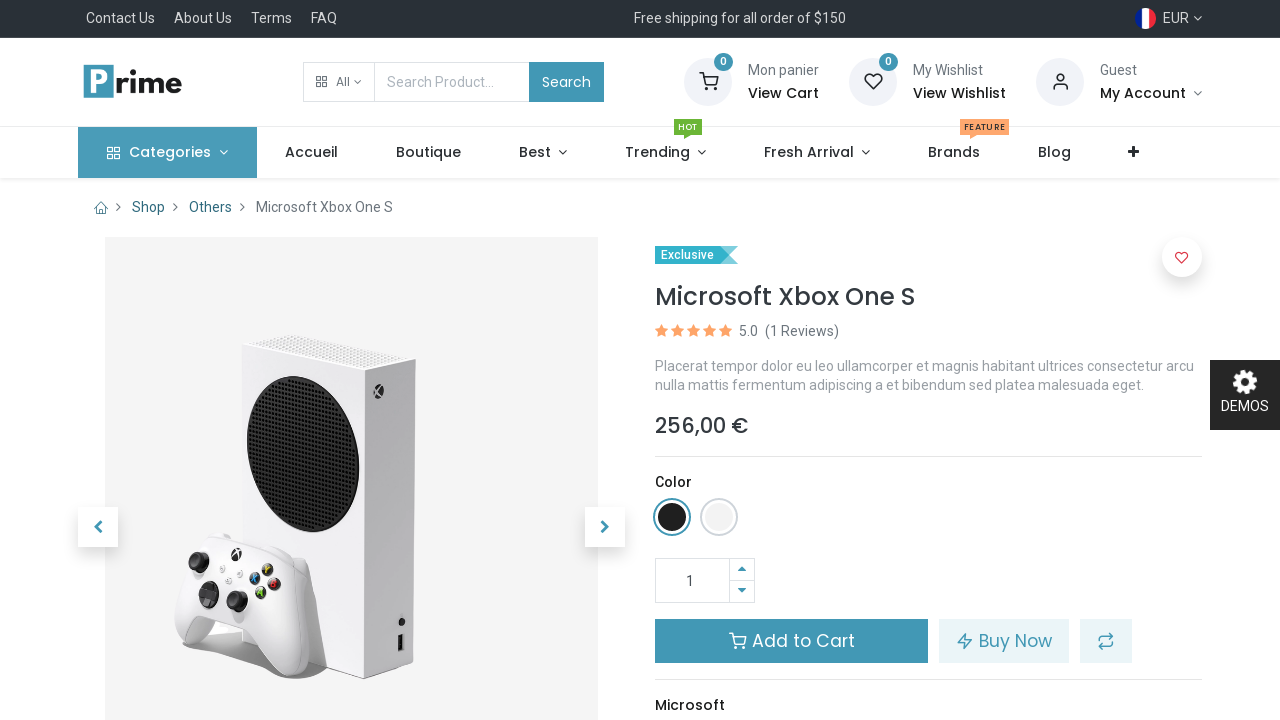

--- FILE ---
content_type: text/html; charset=utf-8
request_url: https://prime-14-electronics-1.droggol.com/fr/shop/microsoft-xbox-one-s-23?category=21&order=list_price+asc&tag=7
body_size: 17131
content:


        
        
        

        <!DOCTYPE html>
        
        
            
        
    <html lang="fr-FR" data-website-id="2" data-oe-company-name="My Company">
            
        
            
            
            
            
                
            
        
        
    <head>
                <meta charset="utf-8"/>
                <meta http-equiv="X-UA-Compatible" content="IE=edge,chrome=1"/>
            <meta name="viewport" content="width=device-width, initial-scale=1, user-scalable=no"/>
        <meta name="generator" content="Odoo"/>
        
        
        
            
            
            
        <meta name="description" content="Placerat tempor dolor eu leo ullamcorper et magnis habitant ultrices consectetur arcu nulla mattis fermentum adipiscing a et bibendum sed platea malesuada eget."/>
        
        
            
            
            
                
                    
                        <meta property="og:type" content="website"/>
                    
                
                    
                        <meta property="og:title" content="Microsoft Xbox One S"/>
                    
                
                    
                        <meta property="og:site_name" content="My Company"/>
                    
                
                    
                        <meta property="og:url" content="https://prime-14-electronics-1.droggol.com/shop/microsoft-xbox-one-s-23?category=21&amp;order=list_price+asc&amp;tag=7"/>
                    
                
                    
                        <meta property="og:image" content="https://prime-14-electronics-1.droggol.com/web/image/product.template/23/image_1024?unique=0e13aa6"/>
                    
                
                    
                        <meta property="og:description" content="Placerat tempor dolor eu leo ullamcorper et magnis habitant ultrices consectetur arcu nulla mattis fermentum adipiscing a et bibendum sed platea malesuada eget."/>
                    
                
            
            
            
                
                    <meta name="twitter:card" content="summary_large_image"/>
                
                    <meta name="twitter:title" content="Microsoft Xbox One S"/>
                
                    <meta name="twitter:image" content="https://prime-14-electronics-1.droggol.com/web/image/product.template/23/image_1024?unique=0e13aa6"/>
                
                    <meta name="twitter:description" content="Placerat tempor dolor eu leo ullamcorper et magnis habitant ultrices consectetur arcu nulla mattis fermentum adipiscing a et bibendum sed platea malesuada eget."/>
                
            
        

        
            
            
        
        <link rel="canonical" href="https://prime-14-electronics-1.droggol.com/fr/shop/microsoft-xbox-one-s-23"/>

        <link rel="preconnect" href="https://fonts.gstatic.com/" crossorigin=""/>
    
        

                <title> Microsoft Xbox One S | Prime Electronics </title>
                <link type="image/x-icon" rel="shortcut icon" href="/web/image/website/2/favicon?unique=d422bf1"/>
            <link rel="preload" href="/web/static/lib/fontawesome/fonts/fontawesome-webfont.woff2?v=4.7.0" as="font" crossorigin=""/>
            <link type="text/css" rel="stylesheet" href="/web/content/6713-04f524b/2/web.assets_common.css" data-asset-xmlid="web.assets_common" data-asset-version="04f524b"/>
            <link rel="manifest" href="/fr/pwa/2/manifest.json"/>
            <link rel="apple-touch-icon" sizes="192x192" href="/web/image/website/2/dr_pwa_icon_192/192x192"/>
            <link rel="preload" href="/theme_prime/static/lib/Droggol-Pack-v1.0/fonts/Droggol-Pack.ttf?4iwoe7" as="font" crossorigin=""/>
            <link type="text/css" rel="stylesheet" href="/web/content/6714-83e1fe1/2/web.assets_frontend.css" data-asset-xmlid="web.assets_frontend" data-asset-version="83e1fe1"/>
        
    
        

                <script type="text/javascript">
                    var odoo = {
                        csrf_token: "a055e36cce01e6d54455ec2cc1e2120edd46845fo1797714766",
                        debug: "",
                    };
                </script>
            <script type="text/javascript">
                odoo.dr_theme_config = {"bool_enable_ajax_load_on_click": false, "bool_enable_ajax_load": true, "bool_show_bottom_bar_onscroll": false, "bool_display_bottom_bar": true, "bool_mobile_filters": true, "json_zoom": {"zoom_enabled": true, "zoom_factor": 2, "disable_small": false}, "json_category_pills": {"enable": true, "enable_child": true, "hide_desktop": true, "show_title": false, "style": 1}, "json_grid_product": {"show_color_preview": true, "show_quick_view": true, "show_similar_products": true, "show_rating": true}, "json_shop_filters": {"in_sidebar": false, "collapsible": true, "show_category_count": true, "show_attrib_count": true, "hide_attrib_value": true, "show_price_range_filter": true, "price_range_display_type": "sales_price", "show_rating_filter": true, "show_brand_search": true, "show_labels_search": true, "show_tags_search": true, "brands_style": 1, "tags_style": 1}, "bool_sticky_add_to_cart": true, "bool_general_show_category_search": true, "json_general_language_pricelist_selector": {"hide_country_flag": false}, "json_brands_page": {"disable_brands_grouping": false}, "cart_flow": "notification", "json_bottom_bar_config": ["tp_home", "tp_search", "tp_wishlist", "tp_brands", "tp_category", "tp_orders", "tp_lang_selector", "tp_cart"], "theme_installed": true, "pwa_active": true, "bool_product_offers": true, "is_public_user": true};
            </script>
        
            <script type="text/javascript">
                odoo.session_info = {"is_admin": false, "is_system": false, "is_website_user": true, "user_id": false, "is_frontend": true, "translationURL": "/website/translations", "cache_hashes": {"translations": "997038ef4376ed348598cad8e914f2b63f3fc3b7"}};
                if (!/(^|;\s)tz=/.test(document.cookie)) {
                    const userTZ = Intl.DateTimeFormat().resolvedOptions().timeZone;
                    document.cookie = `tz=${userTZ}; path=/`;
                }
            </script>
            <script defer="defer" type="text/javascript" src="/web/content/1947-e5ad9d0/2/web.assets_common_minimal_js.js" data-asset-xmlid="web.assets_common_minimal_js" data-asset-version="e5ad9d0"></script>
            <script defer="defer" type="text/javascript" src="/web/content/1948-b6600aa/2/web.assets_frontend_minimal_js.js" data-asset-xmlid="web.assets_frontend_minimal_js" data-asset-version="b6600aa"></script>
            
        
    
            <script defer="defer" type="text/javascript" data-src="/web/content/6716-425c199/2/web.assets_common_lazy.js" data-asset-xmlid="web.assets_common_lazy" data-asset-version="425c199"></script>
            <meta name="theme-color" content="#4298b5"/>
            <meta name="mobile-web-app-capable" content="yes"/>
            <meta name="apple-mobile-web-app-title" content="Prime Electronics"/>
            <meta name="apple-mobile-web-app-capable" content="yes"/>
            <meta name="apple-mobile-web-app-status-bar-style" content="default"/>
            <script defer="defer" type="text/javascript" data-src="/web/content/6717-e922ea6/2/web.assets_frontend_lazy.js" data-asset-xmlid="web.assets_frontend_lazy" data-asset-version="e922ea6"></script>
        
    
        

                
            
        <link rel="preload" href="/theme_prime/static/lib/Droggol-Pack-v1.0/fonts/Droggol-Pack.ttf?4iwoe7" as="font" crossorigin=""/>
    </head>
            <body class="">
                
        
    
            
        <div id="wrapwrap" class="   ">
                
            
            
                
        
        
        
        
        
        
        
        
        
        <div class="tp-bottombar-component w-100 tp-bottombar-component-style-1 p-0 tp-has-drower-element  ">

            

            <ul class="list-inline my-2 px-5 d-flex tp-bottombar-main-element justify-content-between">
                
                    
                    
                    
                        
        
        <li class="list-inline-item position-relative tp-bottom-action-btn text-center  ">
            <a aria-label="Accueil" class=" " href="/fr/">
                <i class="tp-action-btn-icon fa fa-home"></i>
                
                
            </a>
            <div class="tp-action-btn-label">Accueil</div>
        </li>
    
                    
                
                    
                    
                    
                        
        
        <li class="list-inline-item position-relative tp-bottom-action-btn text-center tp-search-sidebar-action ">
            <a aria-label="Rechercher" class=" " href="#">
                <i class="tp-action-btn-icon dri dri-search"></i>
                
                
            </a>
            <div class="tp-action-btn-label">Rechercher</div>
        </li>
    
                    
                
                    
                    
                        <li class="list-inline-item text-center tp-bottom-action-btn tp-drawer-action-btn align-items-center d-flex justify-content-center rounded-circle">
                            <a href="#" aria-label="Open menu"><i class="tp-drawer-icon fa fa-th"></i></a>
                        </li>
                    
                    
                        
        
        <li class="list-inline-item position-relative tp-bottom-action-btn text-center  ">
            <a aria-label="Wishlist" class="o_wsale_my_wish tp-btn-in-bottom-bar " href="/fr/shop/wishlist">
                <i class="tp-action-btn-icon dri dri-wishlist"></i>
                <sup class="my_wish_quantity o_animate_blink badge badge-primary">0</sup>
                
            </a>
            <div class="tp-action-btn-label">Wishlist</div>
        </li>
    
                    
                
                    
                    
                    
                
                    
                    
                    
                
                    
                    
                    
                
                    
                    
                    
                
                    
                    
                    
                
                
        <li class="list-inline-item o_not_editable tp-bottom-action-btn">
            <div class="dropdown">
                <a href="#" class="dropdown-toggle" data-toggle="dropdown" aria-label="Account Info"><i class="dri dri-user tp-action-btn-icon"></i></a>
                <div class="tp-action-btn-label">Account</div>
                <div class="dropdown-menu dropdown-menu-right" role="menu">
                    <div class="dropdown-header">Guest</div>
                    <a href="/web/login" role="menuitem" class="dropdown-item">Login</a>
                    <div class="dropdown-divider"></div>
                    <a href="/fr/shop/cart" role="menuitem" class="dropdown-item">Mon panier</a>
                    <a href="/fr/shop/wishlist" role="menuitem" class="dropdown-item">Wishlist (<span class="tp-wishlist-counter">0</span>)</a>
                </div>
            </div>
            
        </li>
    
            </ul>
            <hr class="mx-4"/>
            <ul class="list-inline d-flex my-2 px-5 tp-bottombar-secondary-element justify-content-between">
                
                    
                    
                
                    
                    
                
                    
                    
                
                    
                    
                        
        
        <li class="list-inline-item position-relative tp-bottom-action-btn text-center  ">
            <a aria-label="Brands" class=" " href="/fr/shop/all_brands">
                <i class="tp-action-btn-icon dri dri-tag-l "></i>
                
                
            </a>
            <div class="tp-action-btn-label">Brands</div>
        </li>
    
                    
                
                    
                    
                        
        
        <li class="list-inline-item position-relative tp-bottom-action-btn text-center tp-category-action ">
            <a aria-label="Category" class=" " href="#">
                <i class="tp-action-btn-icon dri dri-category"></i>
                
                
            </a>
            <div class="tp-action-btn-label">Category</div>
        </li>
    
                    
                
                    
                    
                        
        
        <li class="list-inline-item position-relative tp-bottom-action-btn text-center  ">
            <a aria-label="Commandes" class=" " href="/fr/my/orders">
                <i class="tp-action-btn-icon fa fa-file-text-o"></i>
                
                
            </a>
            <div class="tp-action-btn-label">Commandes</div>
        </li>
    
                    
                
                    
                    
                        
        
        <li class="list-inline-item position-relative tp-bottom-action-btn text-center ">
            <ul style="padding: 2px 8px;">
                
        
        
        
        
        
        

        <div class="js_language_selector ">
            <a href="#" data-toggle="dropdown" aria-haspopup="true" aria-expanded="true" class="dropdown-toggle d-flex align-items-center flex-column">
                
                    
    <img class="o_lang_flag" src="/base/static/img/country_flags/fr.png?height=25" loading="lazy"/>

                    
                        <div class="tp-action-btn-label" style="margin-top: 0.2rem;">
                            EUR
                        </div>
                    
                
            </a>
            <div class="dropdown-menu" role="menu">
                
                    <li class="dropdown-item">
                        <select class="custom-select form-control tp-select-pricelist">
                            
                                <option selected="selected" value="/shop/change_pricelist/2">
                                    € EUR
                                </option>
                            
                                <option value="/shop/change_pricelist/1">
                                    $ Liste de prix publique
                                </option>
                            
                        </select>
                    </li>
                    <li class="dropdown-divider"></li>
                
                
                    
                        <a class="dropdown-item js_change_lang" href="/shop/microsoft-xbox-one-s-23?category=21&amp;order=list_price+asc&amp;tag=7" data-url_code="en">
                            
                                
    <img class="o_lang_flag" src="/base/static/img/country_flags/us.png?height=25" loading="lazy"/>

                            
                            <span>English (US)</span>
                        </a>
                        <li class="dropdown-divider"></li>
                    
                        <a class="dropdown-item js_change_lang" href="/fr/shop/microsoft-xbox-one-s-23?category=21&amp;order=list_price+asc&amp;tag=7" data-url_code="fr">
                            
                                
    <img class="o_lang_flag" src="/base/static/img/country_flags/fr.png?height=25" loading="lazy"/>

                            
                            <span> Français</span>
                        </a>
                        <li class="dropdown-divider"></li>
                    
                
                
    

            </div>
        </div>
    
            </ul>
        </li>
    
                    
                
                    
                    
                        
        
        <li class="list-inline-item position-relative tp-bottom-action-btn text-center  ">
            <a aria-label="Cart" class=" o_wsale_my_cart tp-cart-sidebar-action" href="/fr/shop/cart">
                <i class="tp-action-btn-icon dri dri-cart"></i>
                
                <sup class="my_cart_quantity badge badge-primary mb-0 font-weight-bold" data-order-id="">0</sup>
            </a>
            <div class="tp-action-btn-label">Cart</div>
        </li>
    
                    
                
            </ul>
        </div>
    
            
        <header id="top" data-anchor="true" data-name="Header" class="  o_header_standard o_hoverable_dropdown">
                    <div class="tp-preheader">
                <div class="container">
                    <div class="row justify-content-lg-between justify-content-center align-items-center">
                        <div class="col-auto py-2 d-none d-lg-block">
                            <ul class="list-inline mb-0">
                                <li class="list-inline-item mx-2"><a href="#">Contact Us</a></li>
                                <li class="list-inline-item mx-2"><a href="#">About Us</a></li>
                                <li class="list-inline-item mx-2"><a href="#">Terms</a></li>
                                <li class="list-inline-item mx-2"><a href="#">FAQ</a></li>
                            </ul>
                        </div>
                        <div class="col-auto py-2">
                            <section><div>Free shipping for all order of $150</div></section>
                        </div>
                        <div class="col-auto py-2 d-none d-lg-block">
                            
        
        
        
        
        
        

        <div class="js_language_selector ">
            <a href="#" data-toggle="dropdown" aria-haspopup="true" aria-expanded="true" class="dropdown-toggle d-flex align-items-center ">
                
                    
                        
                            
    <img class="o_lang_flag" src="/base/static/img/country_flags/fr.png?height=25" loading="lazy"/>

                        
                    
                    
                        <span class="ml-1">EUR</span>
                    
                
            </a>
            <div class="dropdown-menu" role="menu">
                
                    <li class="dropdown-item">
                        <select class="custom-select form-control tp-select-pricelist">
                            
                                <option selected="selected" value="/shop/change_pricelist/2">
                                    € EUR
                                </option>
                            
                                <option value="/shop/change_pricelist/1">
                                    $ Liste de prix publique
                                </option>
                            
                        </select>
                    </li>
                    <li class="dropdown-divider"></li>
                
                
                    
                        <a class="dropdown-item js_change_lang" href="/shop/microsoft-xbox-one-s-23?category=21&amp;order=list_price+asc&amp;tag=7" data-url_code="en">
                            
                                
    <img class="o_lang_flag" src="/base/static/img/country_flags/us.png?height=25" loading="lazy"/>

                            
                            <span>English (US)</span>
                        </a>
                        <li class="dropdown-divider"></li>
                    
                        <a class="dropdown-item js_change_lang" href="/fr/shop/microsoft-xbox-one-s-23?category=21&amp;order=list_price+asc&amp;tag=7" data-url_code="fr">
                            
                                
    <img class="o_lang_flag" src="/base/static/img/country_flags/fr.png?height=25" loading="lazy"/>

                            
                            <span> Français</span>
                        </a>
                        <li class="dropdown-divider"></li>
                    
                
                
    

            </div>
        </div>
    
                        </div>
                    </div>
                </div>
            </div>
            <div class="tp-header">
                <div class="container">
                    <div class="row align-items-center">
                        <div class="col-auto py-3">
                            
    <a href="/fr/" class="navbar-brand logo d-none d-lg-block">
            <span role="img" aria-label="Logo of Prime Electronics" title="Prime Electronics"><img src="/web/image/website/2/logo/Prime%20Electronics?unique=d422bf1" class="img img-fluid" alt="Prime Electronics" loading="lazy"/></span>
        </a>
    
                        </div>
                        <div class="col-auto py-3 flex-grow-1">
                            <form class="o_wsale_products_searchbar_form w-75 mx-auto o_not_editable" method="get" action="/fr/shop">
                                <div class="input-group">
                                    <div class="input-group-prepend">
                                        
        
        <div class="dropdown show tp-disable-open-on-hover  tp-category-dropdown-container o_not_editable">
            <a href="#" role="button" id="categoryDropdown" data-toggle="dropdown" aria-haspopup="true" aria-expanded="false" class="btn dropdown-toggle d-flex align-items-center tp-category-dropdown h-100 border">
                <i class="dri dri-category mr-2"></i>
                <span class="tp-active-text">All</span>
            </a>
            <div class="dropdown-menu" aria-labelledby="categoryDropdown">
                <a class="dropdown-item" href="#">All</a>
                <a class="dropdown-item" href="#" data-id="1">
                    Computers &amp; Accessories
                </a><a class="dropdown-item" href="#" data-id="4">
                    Smartphones &amp; Tablets
                </a><a class="dropdown-item" href="#" data-id="7">
                    TV, Video &amp; Audio
                </a><a class="dropdown-item" href="#" data-id="11">
                    Camera
                </a><a class="dropdown-item" href="#" data-id="14">
                    Headphones
                </a><a class="dropdown-item" href="#" data-id="18">
                    Wearable Electronics
                </a><a class="dropdown-item" href="#" data-id="21">
                    Others
                </a>
            </div>
        </div>
    
                                    </div>
                                    <input type="text" name="search" data-limit="5" data-display-price="true" data-display-image="true" class="form-control bg-transparent search-query" placeholder="Search Product..." value=""/>
                                    <div class="input-group-append">
                                        <button type="submit" class="btn btn-primary" aria-label="Search">Search</button>
                                    </div>
                                </div>
                            </form>
                        </div>
                        <div class="col-auto py-3 o_not_editable">
                            <div class="row align-items-center justify-content-end tp-account-info">
                                <div class="col-auto my-1">
                                    <div class="media align-items-center">
                                        
                                        <div class="o_wsale_my_cart position-relative tp-cart-sidebar-action">
                                            <a href="/fr/shop/cart">
                                                <i class="dri dri-cart bg-secondary rounded-circle"></i>
                                                <sup class="my_cart_quantity badge badge-primary mb-0 font-weight-bold" data-order-id="">0</sup>
                                            </a>
                                        </div>
                                        <div class="media-body ml-3 d-none d-xl-block">
                                            <div class="mb-1">Mon panier</div>
                                            <a class="tp-cart-sidebar-action" href="#"><h6 class="mb-0 tp-link-dark">View Cart</h6></a>
                                        </div>
                                    </div>
                                </div>
                                <div class="col-auto my-1">
                                    <div class="media align-items-center">
                                        
                                        <div class="o_wsale_my_wish position-relative">
                                            <a href="/fr/shop/wishlist">
                                                <i class="dri dri-wishlist bg-secondary rounded-circle"></i>
                                                <sup class="my_wish_quantity o_animate_blink badge badge-primary">0</sup>
                                            </a>
                                        </div>
                                        <div class="media-body ml-3 d-none d-xl-block">
                                            <div class="mb-1">My Wishlist</div>
                                            <a href="/fr/shop/wishlist"><h6 class="mb-0 tp-link-dark">View Wishlist</h6></a>
                                        </div>
                                    </div>
                                </div>
                                <div class="col-auto my-1">
                                    <div class="media align-items-center">
                                        <i class="dri dri-user bg-secondary rounded-circle"></i>
                                        <div class="media-body ml-3">
                                            <div style="max-width: 150px;" class="text-truncate mb-1">Guest</div>
                                            <div class="dropdown">
                                                <a href="#" class="dropdown-toggle d-block" data-toggle="dropdown" aria-label="Account Info">
                                                    <h6 class="d-inline mb-0 tp-link-dark">My Account</h6>
                                                </a>
                                                <div class="dropdown-menu" role="menu">
                                                    <a href="/web/login" role="menuitem" class="dropdown-item">Login</a>
                                                    <div class="dropdown-divider"></div>
                                                    <a href="/fr/shop/cart" role="menuitem" class="dropdown-item">Mon panier</a>
                                                    <a href="/fr/shop/wishlist" role="menuitem" class="dropdown-item">
                                                        Wishlist (<span class="tp-wishlist-counter">0</span>)
                                                    </a>
                                                </div>
                                            </div>
                                        </div>
                                    </div>
                                </div>
                            </div>
                        </div>
                    </div>
                </div>
            </div>
            <nav data-name="Navbar" class="navbar navbar-expand-lg navbar-light o_colored_level o_cc shadow-sm">
                <div id="top_menu_container" class="container justify-content-between">
                    
        <button class="navbar-toggler tp-navbar-toggler collapsed" type="button" data-toggle="collapse" aria-label="Menu" data-target="#top_menu_collapse">
            <span class="icon-bar top-bar o_not_editable"></span>
            <span class="icon-bar middle-bar o_not_editable"></span>
            <span class="icon-bar bottom-bar o_not_editable"></span>
        </button>
    
                    
    <a href="/fr/" class="navbar-brand logo d-lg-none o_offcanvas_logo_container">
            <span role="img" aria-label="Logo of Prime Electronics" title="Prime Electronics"><img src="/web/image/website/2/logo/Prime%20Electronics?unique=d422bf1" class="img img-fluid" alt="Prime Electronics" loading="lazy"/></span>
        </a>
    
                    
        
        <div class="tp-account-info">
            <a class="o_wsale_my_cart tp-cart-sidebar-action d-lg-none" href="/fr/shop/cart">
                <i class="dri dri-cart o_not_editable"></i>
                <sup class="my_cart_quantity badge badge-primary mb-0 font-weight-bold" data-order-id="">0</sup>
            </a>
        </div>
    
                    <div id="top_menu_collapse" class="collapse navbar-collapse order-last order-lg-0">
                        
    <ul id="top_menu" class="nav navbar-nav o_menu_loading flex-grow-1">
        
                            
                            
                                
    
            
        
    
    <li class="nav-item tp-special-menu dropdown  position-static">
        <a data-toggle="dropdown" href="#" class="nav-link dropdown-toggle o_mega_menu_toggle">
            
            <i class="dri dri-category mr-1"></i>
        <span>Categories</span>
            
        
        </a>
        <div data-name="Mega Menu" class="dropdown-menu o_mega_menu o_mega_menu_container_size dropdown-menu-left"><section class="s_tp_hierarchical_category_snippet droggol_product_snippet o_colored_level undefined pb40 pt32 tp-snippet-shiftless-enable" data-ds-id="s_tp_hierarchical_category_snippet" data-snippet="s_tp_hierarchical_category_snippet" data-name="Categories" data-hierarchical-category-params='{"categories":[{"id":1,"child":[44,45,2,3]},{"id":4,"child":[46,47,6,5]},{"id":7,"child":[8,9,43,10]},{"id":18,"child":[19,20]}]}' data-hierarchical-category-style='{"hierarchicalCategoryStyle":"s_tp_hierarchical_category_style_3"}' style="position: relative;" data-oe-shape-data='{"shape":"web_editor/Rainy/09","flip":[]}'><div class="o_we_shape o_web_editor_Rainy_09"></div>
            <div class="s_tp_hierarchical_category_wrapper container"></div>
        </section>
    




</div>
    </li>

                            
                                
    
            
        
    <li class="nav-item">
        <a role="menuitem" href="/fr/" class="nav-link ">
            
            
        <span>Accueil</span>
            
        
        </a>
    </li>
    

                            
                                
    
            
        
    <li class="nav-item">
        <a role="menuitem" href="/fr/shop" class="nav-link ">
            
            
        <span>Boutique</span>
            
        
        </a>
    </li>
    

                            
                                
    
            
        
    
    <li class="nav-item dropdown  position-static">
        <a data-toggle="dropdown" href="#" class="nav-link dropdown-toggle o_mega_menu_toggle">
            
            
        <span>Best</span>
            
        
        </a>
        <div data-name="Mega Menu" class="dropdown-menu o_mega_menu o_mega_menu_container_size dropdown-menu-left"><section class="s_mega_menu_9 p-3 p-lg-4 o_colored_level undefined o_cc o_cc3" data-snippet="s_mega_menu_9" data-name="Mega Menu - 8" style="position: relative;" data-oe-shape-data='{"shape":"web_editor/Airy/14","flip":[]}'><div class="o_we_shape o_web_editor_Airy_14"></div>
            <div class="container">
                <div class="row s_nb_column_fixed s_col_no_bgcolor">
                    <div class="col-6 col-lg-3">
                        <h5 class="mb-1">Clothes</h5>
                        <div class="row mb-2">
                            <div class="col-12 pb-1"><a class="tp_link o_default_snippet_text" href="#">New in</a></div>
                            <div class="col-12 pb-1"><a class="tp_link o_default_snippet_text" href="#">Coats &amp; Jackets</a></div>
                            <div class="col-12 pb-1"><a class="tp_link o_default_snippet_text" href="#">Jeans</a></div>
                            <div class="col-12 pb-1"><a class="tp_link o_default_snippet_text" href="#">Dresses</a></div>
                            <div class="col-12 pb-1"><a class="tp_link o_default_snippet_text" href="#">Shorts</a><span class="s_badge badge badge-primary o_animable o_default_snippet_text" data-name="Badge"><i class="dri dri-tag-l"></i>New</span></div>
                            <div class="col-12 pb-1"><a class="tp_link o_default_snippet_text" href="#">Skirts</a></div>
                            <div class="col-12 pb-1"><a class="tp_link o_default_snippet_text" href="#">T-Shirts</a></div>
                        </div>
                        <h5 class="mb-1 o_default_snippet_text">Shoes</h5>
                        <div class="row">
                            <div class="col-12 pb-1"><a class="tp_link o_default_snippet_text" href="#">Boots</a></div>
                            <div class="col-12 pb-1"><a class="tp_link o_default_snippet_text" href="#">Flats</a></div>
                            <div class="col-12 pb-1"><a class="tp_link o_default_snippet_text" href="#">Heels</a><span class="s_badge badge badge-primary o_animable o_default_snippet_text" data-name="Badge"><i class="fa fa-star"></i>Sale</span></div>
                            <div class="col-12 pb-1"><a class="tp_link o_default_snippet_text" href="#">Sandals</a></div>
                            <div class="col-12 pb-1"><a class="tp_link o_default_snippet_text" href="#">Sports</a></div>
                            <div class="col-12 pb-1"><a class="tp_link o_default_snippet_text" href="#">Sandals</a></div>
                        </div>
                    </div>
                    <div class="col-6 col-lg-3">
                        <h5 class="mb-1">Accessories</h5>
                        <div class="row mb-2">
                            <div class="col-12 pb-1"><a class="tp_link" href="#" data-original-title="" title="" aria-describedby="tooltip593636">All accessories</a></div>
                            <div class="col-12 pb-1"><a class="tp_link" href="#" data-original-title="" title="" aria-describedby="tooltip233452">Bags </a><span class="s_badge badge badge-danger o_animable o_default_snippet_text" data-name="Badge"><i class="dri dri-tag-l"></i>Popular</span></div>
                            <div class="col-12 pb-1"><a class="tp_link o_default_snippet_text" href="#">Scarves &amp; Hats</a></div>
                            <div class="col-12 pb-1"><a class="tp_link o_default_snippet_text" href="#">Jewelry</a></div>
                            <div class="col-12 pb-1"><a class="tp_link o_default_snippet_text" href="#">Fragrance &amp; Beauty</a></div>
                        </div>
                        <h5 class="mb-1 o_default_snippet_text">Lingerie</h5>
                        <div class="row mb-2">
                            <div class="col-12 pb-1"><a class="tp_link o_default_snippet_text" href="#">Linger</a><span class="s_badge badge badge-primary o_animable o_default_snippet_text" data-name="Badge"><i class="dri dri-tag-l"></i>New</span></div>
                            <div class="col-12 pb-1"><a class="tp_link o_default_snippet_text" href="#">Slippers</a></div>
                            <div class="col-12 pb-1"><a class="tp_link o_default_snippet_text" href="#">Socks</a></div>
                        </div>
                        <h5 class="mb-1 o_default_snippet_text">Nightwear</h5>
                        <div class="row">
                            <div class="col-12 pb-1"><a class="tp_link o_default_snippet_text" href="#">Nightwear</a></div>
                            <div class="col-12 pb-1"><a class="tp_link o_default_snippet_text" href="#">Socks</a></div>
                            <div class="col-12 pb-1"><a class="tp_link o_default_snippet_text" href="#">Tights</a></div>
                        </div>
                    </div>
                    <div class="col-6 col-lg-3">
                        <h5 class="mb-1">Clothes</h5>
                        <div class="row mb-2">
                            <div class="col-12 pb-1"><a class="tp_link o_default_snippet_text" href="#">New in</a></div>
                            <div class="col-12 pb-1"><a class="tp_link o_default_snippet_text" href="#">Jeans</a></div>
                            <div class="col-12 pb-1"><a class="tp_link o_default_snippet_text" href="#">Coats &amp; Jackets</a></div>
                            <div class="col-12 pb-1"><a class="tp_link o_default_snippet_text" href="#">Shorts</a></div>
                            <div class="col-12 pb-1"><a class="tp_link o_default_snippet_text" href="#">Dresses</a><span class="s_badge badge badge-danger o_animable o_default_snippet_text" data-name="Badge"><i class="dri dri-tag-l"></i>Trending</span></div>
                            <div class="col-12 pb-1"><a class="tp_link o_default_snippet_text" href="#">Skirts</a></div>
                            <div class="col-12 pb-1"><a class="tp_link o_default_snippet_text" href="#">T-Shirts</a></div>
                        </div>
                        <h5 class="mb-1 o_default_snippet_text">Shoes</h5>
                        <div class="row">
                            <div class="col-12 pb-1"><a class="tp_link o_default_snippet_text" href="#">Boots</a></div>
                            <div class="col-12 pb-1"><a class="tp_link o_default_snippet_text" href="#">Flats</a></div>
                            <div class="col-12 pb-1"><a class="tp_link o_default_snippet_text" href="#">Heels</a><span class="s_badge badge badge-success o_animable o_default_snippet_text" data-name="Badge"><i class="dri dri-tag-l"></i>Sale</span></div>
                            <div class="col-12 pb-1"><a class="tp_link o_default_snippet_text" href="#">Sandals</a></div>
                            <div class="col-12 pb-1"><a class="tp_link o_default_snippet_text" href="#">Sports</a></div>
                            <div class="col-12 pb-1"><a class="tp_link o_default_snippet_text" href="#">Boots</a></div>
                        </div>
                    </div>
                    <div class="col-6 col-lg-3">
                        <div class="overflow-hidden position-relative tp-animation-scale">
                            <img src="/web/image/1744-7065ce31/huge%20%284%29.png?access_token=2717156a-14fb-4538-8e7d-c94046e5c6d0" class="img img-fluid" alt="" loading="lazy" data-original-title="" title="" aria-describedby="tooltip161929" style="
    height: 365px;
    object-fit: cover;
" data-original-id="1743" data-original-src="/web/image/1743-1ae5f1d4/huge%20%284%29.png" data-mimetype="image/png" data-resize-width="300">
                            <div class="tp-banner-text text-center">
                                <h6>Starting from $399</h6>
                                <h4><font style="" class="text-o-color-1">MOBILE</font> COLLECTION</h4>
                                <a href="/fr/shop" class="btn btn-primary btn-sm o_default_snippet_text">Shop Now</a>
                            </div>
                        </div>
                    </div>
                </div>
            </div>
        </section>
    
</div>
    </li>

                            
                                
    
            
        
    
    <li class="nav-item dropdown  position-static">
        <a data-toggle="dropdown" href="#" class="nav-link dropdown-toggle o_mega_menu_toggle">
            
            
        <span>Trending</span>
            <span class="tp-menu-label tp-menu-label-color-green">HOT</span>
        
        </a>
        <div data-name="Mega Menu" class="dropdown-menu o_mega_menu o_mega_menu_container_size dropdown-menu-left"><section class="s_mega_menu_4 tp-mega-menu o_colored_level" data-snippet="s_mega_menu_4" data-name="Mega Menu - 4" style="position: relative;">
            <div class="container">
                <div class="row s_nb_column_fixed">
                    <div class="col-12 col-lg-3 py-3">
                        <h6 class="mb-1">
                            Clothing
                        </h6>
                        <div class="s_hr pt4 pb4" data-name="Separator">
                            <hr class="border-primary w-25 mr-auto">
                        </div>
                        <ul class="list-unstyled tp-megamenu-list-dark">
                            <li><a href="#" class="o_default_snippet_text">Aenean</a></li>
                            <li><a href="#" class="o_default_snippet_text">Dapibus</a></li>
                            <li><a href="#" class="o_default_snippet_text">Proin</a></li>
                            <li><a href="#" class="o_default_snippet_text">Morbi vel</a></li>
                            <li><a href="#" class="o_default_snippet_text">Duis</a></li>
                            <li><a href="#" class="o_default_snippet_text">Morbi vel</a></li>
                            <li><a href="#" class="o_default_snippet_text">Aenean</a></li>
                            <li><a href="#" class="o_default_snippet_text">Vivamus</a></li>
                            <li><a href="#" class="o_default_snippet_text">Morbi vel</a></li>
                            <li><a href="#" class="o_default_snippet_text">Duis</a></li>
                        </ul>
                    </div>
                    <div class="col-12 col-lg-3 py-3">
                        <h6 class="mb-1 o_default_snippet_text">
                            Shoes
                        </h6>
                        <div class="s_hr pt4 pb4" data-name="Separator">
                            <hr class="border-primary w-25 mr-auto">
                        </div>
                        <ul class="list-unstyled tp-megamenu-list-dark">
                            <li><a href="#" class="o_default_snippet_text">Nullam mattis</a></li>
                            <li><a href="#" class="o_default_snippet_text">Morbi vel</a></li>
                            <li><a href="#" class="o_default_snippet_text">Nullam</a></li>
                            <li><a href="#" class="o_default_snippet_text">Duis</a></li>
                            <li><a href="#" class="o_default_snippet_text">Nulla vehicula</a></li>
                            <li><a href="#" class="o_default_snippet_text">Proin eu</a></li>
                            <li><a href="#" class="o_default_snippet_text">Quisque</a></li>
                            <li><a href="#" class="o_default_snippet_text">Proin</a></li>
                            <li><a href="#" class="o_default_snippet_text">Morbi vel</a></li>
                            <li><a href="#" class="o_default_snippet_text">Nullam</a></li>
                        </ul>
                    </div>
                    <div class="col-12 col-lg-3 py-3">
                        <h6 class="mb-1 o_default_snippet_text">
                            Accessories
                        </h6>
                        <div class="s_hr pt4 pb4" data-name="Separator">
                            <hr class="border-primary w-25 mr-auto">
                        </div>
                        <ul class="list-unstyled tp-megamenu-list-dark">
                            <li><a href="#" class="o_default_snippet_text">Proin lobortis</a></li>
                            <li><a href="#" class="o_default_snippet_text">Aenean</a></li>
                            <li><a href="#" class="o_default_snippet_text">Vivamus</a></li>
                            <li><a href="#" class="o_default_snippet_text">Donec ultrices</a></li>
                            <li><a href="#" class="o_default_snippet_text">Etiam</a></li>
                            <li><a href="#" class="o_default_snippet_text">Nullam sed</a></li>
                            <li><a href="#" class="o_default_snippet_text">Donec non</a></li>
                            <li><a href="#" class="o_default_snippet_text">Nullam mattis</a></li>
                            <li><a href="#" class="o_default_snippet_text">Aenean</a></li>
                            <li><a href="#" class="o_default_snippet_text">Vivamus</a></li>
                        </ul>
                    </div>
                    <div class="col-12 col-lg-3 py-3 pb0 pt0">
                        <div class="tp-animation-scale">
                            <img src="/web/image/1746-3ea0f1bb/Untitled%20design%20%2822%29.png?access_token=45585a1c-c564-4063-b309-4afafd111ff5" class="img img-fluid w-100" alt="" loading="lazy" data-original-id="1410" data-original-src="/web/image/1410-d4f2500a/Untitled%20design%20%2822%29.png" data-mimetype="image/png" data-resize-width="308">
                            <div class="tp-banner-text text-center">
                                <h6 class="o_default_snippet_text">Spring / Summer</h6>
                                <h4>Trending Collection</h4><div class="pt2"><a href="/fr/shop" class="btn btn-link">Explore More</a></div>
                            </div>
                        </div>
                    </div>
                </div>
            </div>
        </section>
    








<section class="s_clients_4 o_colored_level undefined pt0 pb0" data-snippet="s_clients_4" data-name="Clients - 4">
            <div class="container">
                <div class="row s_nb_column_fixed">
                    <div class="col-12 col-sm-6 col-md-4 col-lg-3 col-xl-2 py-3">
                        <div class="tp-client-box py-4 text-center o_colored_level">
                            <img class="img img-fluid tp-client-image" src="/web/image/theme_prime.s_client_01" alt="Client Image 01" loading="lazy" data-original-id="997" data-original-src="/theme_prime/static/src/img/content/s_client_01.png" data-mimetype="image/png">
                        </div>
                    </div>
                    <div class="col-12 col-sm-6 col-md-4 col-lg-3 col-xl-2 py-3">
                        <div class="tp-client-box py-4 text-center o_colored_level">
                            <img class="img img-fluid tp-client-image" src="/web/image/theme_prime.s_client_02" alt="Client Image 02" loading="lazy" data-original-id="998" data-original-src="/theme_prime/static/src/img/content/s_client_02.png" data-mimetype="image/png">
                        </div>
                    </div>
                    <div class="col-12 col-sm-6 col-md-4 col-lg-3 col-xl-2 py-3">
                        <div class="tp-client-box py-4 text-center o_colored_level">
                            <img class="img img-fluid tp-client-image" src="/web/image/theme_prime.s_client_03" alt="Client Image 03" loading="lazy" data-original-id="999" data-original-src="/theme_prime/static/src/img/content/s_client_03.png" data-mimetype="image/png">
                        </div>
                    </div>
                    <div class="col-12 col-sm-6 col-md-4 col-lg-3 col-xl-2 py-3">
                        <div class="tp-client-box py-4 text-center o_colored_level">
                            <img class="img img-fluid tp-client-image" src="/web/image/theme_prime.s_client_04" alt="Client Image 04" loading="lazy" data-original-id="1000" data-original-src="/theme_prime/static/src/img/content/s_client_04.png" data-mimetype="image/png">
                        </div>
                    </div>
                    <div class="col-12 col-sm-6 col-md-4 col-lg-3 col-xl-2 py-3">
                        <div class="tp-client-box py-4 text-center o_colored_level">
                            <img class="img img-fluid tp-client-image" src="/web/image/theme_prime.s_client_05" alt="Client Image 05" loading="lazy" data-original-id="1001" data-original-src="/theme_prime/static/src/img/content/s_client_05.png" data-mimetype="image/png">
                        </div>
                    </div>
                    <div class="col-12 col-sm-6 col-md-4 col-lg-3 col-xl-2 py-3">
                        <div class="tp-client-box py-4 text-center o_colored_level">
                            <img class="img img-fluid tp-client-image" src="/web/image/theme_prime.s_client_06" alt="Client Image 06" loading="lazy" data-original-id="1002" data-original-src="/theme_prime/static/src/img/content/s_client_06.png" data-mimetype="image/png">
                        </div>
                    </div>
                </div>
            </div>
        </section></div>
    </li>

                            
                                
    
            
        
    
    <li class="nav-item dropdown  position-static">
        <a data-toggle="dropdown" href="#" class="nav-link dropdown-toggle o_mega_menu_toggle">
            
            
        <span>Fresh Arrival</span>
            
        
        </a>
        <div data-name="Mega Menu" class="dropdown-menu o_mega_menu o_mega_menu_container_size dropdown-menu-left"><section class="s_mega_menu_6 tp-mega-menu o_colored_level" data-snippet="s_mega_menu_6" data-name="Mega Menu - 6">
            <div class="container">
                <div class="row">
                    <div class="col-12 col-md-4 pt24 pb24 col-lg-3">
                        <div class="card border-0">
                            <a class="d-block tp-animation-scale" href="#">
                                <img class="img img-fluid rounded" src="/web/image/1444-eaa53857/2.jpg?access_token=be477ee0-e551-45db-bb9b-fbc6a73964a9" alt="" loading="lazy" data-original-title="" title="" aria-describedby="tooltip447267" data-original-id="1440" data-original-src="/web/image/1440-5ab91987/2.jpg" data-mimetype="image/jpeg" data-resize-width="118">
                            </a>
                            <div class="card-body">
                                <h5>
                                    Watches</h5>
                                <ul class="list-unstyled tp-megamenu-list-dark tp-list-arrow">
                                    <li><a href="#" class="o_default_snippet_text">Proin lobortis</a></li>
                                    <li><a href="#" class="o_default_snippet_text">Aenean</a></li>
                                    <li><a href="#" class="o_default_snippet_text">Vivamus</a></li>
                                    <li><a href="#" class="o_default_snippet_text">Donec ultrices</a></li>
                                    <li><a href="#" class="o_default_snippet_text">Etiam</a></li>
                                    <li><a href="#" class="o_default_snippet_text">Nullam sed</a></li>
                                    <li><a href="#" class="o_default_snippet_text">Donec non</a></li>
                                    <li><a href="#" class="o_default_snippet_text">Nullam mattis</a></li>
                                </ul>
                            </div>
                        </div>
                    </div>
                    <div class="col-12 col-md-4 pt24 pb24 col-lg-3">
                        <div class="card border-0">
                            <a class="d-block tp-animation-scale" href="#">
                                <img class="img img-fluid rounded" src="/web/image/1446-9049c916/Untitled%20design%20%284%29.jpg?access_token=acd312b9-6275-4fde-be80-402847dddeaa" alt="" loading="lazy" data-original-title="" title="" aria-describedby="tooltip425790" data-original-id="1441" data-original-src="/web/image/1441-ecfab157/Untitled%20design%20%284%29.jpg" data-mimetype="image/jpeg" data-resize-width="118">
                            </a>
                            <div class="card-body">
                                <h5>
                                    Tablets</h5>
                                <ul class="list-unstyled tp-megamenu-list-dark tp-list-arrow">
                                    <li><a href="#" class="o_default_snippet_text">Proin lobortis</a></li>
                                    <li><a href="#" class="o_default_snippet_text">Aenean</a></li>
                                    <li><a href="#" class="o_default_snippet_text">Vivamus</a></li>
                                    <li><a href="#" class="o_default_snippet_text">Donec ultrices</a></li>
                                    <li><a href="#" class="o_default_snippet_text">Etiam</a></li>
                                    <li><a href="#" class="o_default_snippet_text">Nullam sed</a></li>
                                    <li><a href="#" class="o_default_snippet_text">Donec non</a></li>
                                    <li><a href="#" class="o_default_snippet_text">Nullam mattis</a></li>
                                </ul>
                            </div>
                        </div>
                    </div>
                    <div class="col-12 col-md-4 pt24 pb24 col-lg-3">
                        <div class="card border-0">
                            <a class="d-block tp-animation-scale" href="#">
                                <img class="img img-fluid rounded" src="/web/image/1445-3fad871c/1.jpg?access_token=12d23a44-4ca9-4371-8aa7-679162a9ab60" alt="" loading="lazy" data-original-title="" title="" aria-describedby="tooltip50211" data-original-id="1442" data-original-src="/web/image/1442-c768d42d/1.jpg" data-mimetype="image/jpeg" data-resize-width="118">
                            </a>
                            <div class="card-body">
                                <h5>
                                    Gaming</h5>
                                <ul class="list-unstyled tp-megamenu-list-dark tp-list-arrow">
                                    <li><a href="#" class="o_default_snippet_text">Proin lobortis</a></li>
                                    <li><a href="#" class="o_default_snippet_text">Aenean</a></li>
                                    <li><a href="#" class="o_default_snippet_text">Vivamus</a></li>
                                    <li><a href="#" class="o_default_snippet_text">Donec ultrices</a></li>
                                    <li><a href="#" class="o_default_snippet_text">Etiam</a></li>
                                    <li><a href="#" class="o_default_snippet_text">Nullam sed</a></li>
                                    <li><a href="#" class="o_default_snippet_text">Donec non</a></li>
                                    <li><a href="#" class="o_default_snippet_text">Nullam mattis</a></li>
                                </ul>
                            </div>
                        </div>
                    </div><div class="col-12 col-md-4 pt24 pb24 col-lg-3">
                        <div class="card border-0">
                            <a class="d-block tp-animation-scale" href="#">
                                <img class="img img-fluid rounded" src="/web/image/1447-1d20293c/Untitled%20design%20%283%29.jpg?access_token=5b805ab7-2145-488c-bc81-6ebff1c9f0e0" alt="" loading="lazy" data-original-title="" title="" aria-describedby="tooltip259924" data-original-id="1443" data-original-src="/web/image/1443-7193be39/Untitled%20design%20%283%29.jpg" data-mimetype="image/jpeg" data-resize-width="118">
                            </a>
                            <div class="card-body">
                                <h5>
                                    Laptops</h5>
                                <ul class="list-unstyled tp-megamenu-list-dark tp-list-arrow">
                                    <li><a href="#" class="o_default_snippet_text">Proin lobortis</a></li>
                                    <li><a href="#" class="o_default_snippet_text">Aenean</a></li>
                                    <li><a href="#" class="o_default_snippet_text">Vivamus</a></li>
                                    <li><a href="#" class="o_default_snippet_text">Donec ultrices</a></li>
                                    <li><a href="#" class="o_default_snippet_text">Etiam</a></li>
                                    <li><a href="#" class="o_default_snippet_text">Nullam sed</a></li>
                                    <li><a href="#" class="o_default_snippet_text">Donec non</a></li>
                                    <li><a href="#" class="o_default_snippet_text">Nullam mattis</a></li>
                                </ul>
                            </div>
                        </div>
                    </div>
                </div>
            </div>
        </section>
    


<section class="s_icon_block_13 bg-o-color-1 o_colored_level" data-snippet="s_icon_block_13" data-name="Icon Block - 13">
            <div class="container">
                <div class="row s_nb_column_fixed text-lg-center">
                    <div class="col-12 col-lg-4">
                        <h6 class="my-2 o_default_snippet_text">
                            <i class="fa fa-exchange mr-2"></i> Free returns
                        </h6>
                    </div>
                    <div class="col-12 col-lg-4">
                        <h6 class="my-2 o_default_snippet_text">
                            <i class="fa fa-truck mr-2"></i> Free Shipping for order over $200
                        </h6>
                    </div>
                    <div class="col-12 col-lg-4">
                        <h6 class="my-2 o_default_snippet_text">
                            <i class="fa fa-life-ring mr-2"></i> Free support
                        </h6>
                    </div>
                </div>
            </div>
        </section></div>
    </li>

                            
                                
    
            
        
    <li class="nav-item">
        <a role="menuitem" href="/fr/shop/all_brands" class="nav-link ">
            
            
        <span>Brands</span>
            <span class="tp-menu-label tp-menu-label-color-orange">FEATURE</span>
        
        </a>
    </li>
    

                            
                                
    
            
        
    <li class="nav-item">
        <a role="menuitem" href="/fr/blog" class="nav-link ">
            
            
        <span>Blog</span>
            
        
        </a>
    </li>
    

                            
                                
    
            
        
    <li class="nav-item">
        <a role="menuitem" href="/fr/contactus" class="nav-link ">
            
            
        <span>Contactez-nous</span>
            
        
        </a>
    </li>
    

                            
                                
    
            
        
    
    <li class="nav-item dropdown  ">
        <a data-toggle="dropdown" href="#" class="nav-link dropdown-toggle ">
            
            
        <span>Blocks</span>
            
        
        </a>
        <ul class="dropdown-menu" role="menu">
            
                
    
            
        
    <li class="">
        <a role="menuitem" href="/fr/website/demo/snippets_banner" class="dropdown-item ">
            
            
        <span>Banners</span>
            
        
        </a>
    </li>
    

            
                
    
            
        
    <li class="">
        <a role="menuitem" href="/fr/website/demo/snippets_blog" class="dropdown-item ">
            
            
        <span>Blogs</span>
            
        
        </a>
    </li>
    

            
                
    
            
        
    <li class="">
        <a role="menuitem" href="/fr/website/demo/snippets_cta" class="dropdown-item ">
            
            
        <span>Call to Action</span>
            
        
        </a>
    </li>
    

            
                
    
            
        
    <li class="">
        <a role="menuitem" href="/fr/website/demo/snippets_client" class="dropdown-item ">
            
            
        <span>Clients</span>
            
        
        </a>
    </li>
    

            
                
    
            
        
    <li class="">
        <a role="menuitem" href="/fr/website/demo/snippets_counter" class="dropdown-item ">
            
            
        <span>Counters</span>
            
        
        </a>
    </li>
    

            
                
    
            
        
    <li class="">
        <a role="menuitem" href="/fr/website/demo/snippets_cover" class="dropdown-item ">
            
            
        <span>Covers</span>
            
        
        </a>
    </li>
    

            
                
    
            
        
    <li class="">
        <a role="menuitem" href="/fr/website/demo/snippets_gallery" class="dropdown-item ">
            
            
        <span>Gallery</span>
            
        
        </a>
    </li>
    

            
                
    
            
        
    <li class="">
        <a role="menuitem" href="/fr/website/demo/snippets_heading" class="dropdown-item ">
            
            
        <span>Headings</span>
            
        
        </a>
    </li>
    

            
                
    
            
        
    <li class="">
        <a role="menuitem" href="/fr/website/demo/snippets_icon_block" class="dropdown-item ">
            
            
        <span>Icon Blocks</span>
            
        
        </a>
    </li>
    

            
                
    
            
        
    <li class="">
        <a role="menuitem" href="/fr/website/demo/snippets_info_block" class="dropdown-item ">
            
            
        <span>Info Blocks</span>
            
        
        </a>
    </li>
    

            
                
    
            
        
    <li class="">
        <a role="menuitem" href="/fr/website/demo/snippets_pricing" class="dropdown-item ">
            
            
        <span>Pricings</span>
            
        
        </a>
    </li>
    

            
                
    
            
        
    <li class="">
        <a role="menuitem" href="/fr/website/demo/snippets_subscribe" class="dropdown-item ">
            
            
        <span>Subscribe</span>
            
        
        </a>
    </li>
    

            
                
    
            
        
    <li class="">
        <a role="menuitem" href="/fr/website/demo/snippets_team" class="dropdown-item ">
            
            
        <span>Teams</span>
            
        
        </a>
    </li>
    

            
                
    
            
        
    <li class="">
        <a role="menuitem" href="/fr/website/demo/snippets_testimonial" class="dropdown-item ">
            
            
        <span>Testimonials</span>
            
        
        </a>
    </li>
    

            
                
    
            
        
    <li class="">
        <a role="menuitem" href="/fr/website/demo/snippets_mega_menu" class="dropdown-item ">
            
            
        <span>Megamenu</span>
            
        
        </a>
    </li>
    

            
                
    
            
        
    <li class="">
        <a role="menuitem" href="/fr/website/demo/snippets_coming_soon_1" class="dropdown-item ">
            
            
        <span>Coming Soon 1</span>
            
        
        </a>
    </li>
    

            
                
    
            
        
    <li class="">
        <a role="menuitem" href="/fr/website/demo/snippets_coming_soon_2" class="dropdown-item ">
            
            
        <span>Coming Soon 2</span>
            
        
        </a>
    </li>
    

            
                
    
            
        
    <li class="">
        <a role="menuitem" href="/fr/404" class="dropdown-item ">
            
            
        <span>404</span>
            
        
        </a>
    </li>
    

            
        </ul>
    </li>

                            
                        
    </ul>

                    </div>
                </div>
            </nav>
        </header>
                <main>
                    
            
        
            
            
            <div class="my-1 my-md-2">
                <div class="container">
                    <div class="row">
                        <div class="col-12">
                            <ol class="breadcrumb mb-0 bg-transparent">
                                <li class="breadcrumb-item">
                                    <a href="/fr/"><i class="dri dri-home-l"></i></a>
                                </li>
                                <li class="breadcrumb-item">
                                    <a href="/fr/shop">Shop</a>
                                </li>
                                <li class="breadcrumb-item">
                                    <a href="/fr/shop/category/others-21">Others</a>
                                </li>
                                <li class="breadcrumb-item active">
                                    <span>Microsoft Xbox One S</span>
                                </li>
                            </ol>
                        </div>
                    </div>
                </div>
            </div>
        <div itemscope="itemscope" itemtype="http://schema.org/Product" id="wrap" class="js_sale ecom-zoomable zoomodoo-next">
                <section id="product_detail" class="container oe_website_sale " data-view-track="1">
                    
                    <div class="row">
                        <div class="col-12 col-lg-6 pb-2">
                            
        
        <div id="o-carousel-product" class="carousel slide sticky-top tp-drift-zoom tp-product-detail-carousel" data-ride="carousel" data-interval="0">
            <div class="carousel-outer position-relative">
                <div class="carousel-inner h-100">
                    
                        <div class="carousel-item h-100 active">
                            <div class="d-flex align-items-center justify-content-center h-100">
                <div class="d-flex align-items-center justify-content-center h-100 position-relative"><img src="/web/image/product.product/218/image_1024/Microsoft%20Xbox%20One%20S%20%28Black%29?unique=0e13aa6" itemprop="image" class="img img-fluid product_detail_img mh-100 tp-drift-zoom-img" alt="Microsoft Xbox One S" data-zoom="1" data-zoom-image="/web/image/product.product/218/image_1920/Microsoft%20Xbox%20One%20S%20%28Black%29?unique=0e13aa6" loading="lazy"/></div>
            </div></div>
                    
                        <div class="carousel-item h-100">
                            <div class="d-flex align-items-center justify-content-center h-100">
                <div class="d-flex align-items-center justify-content-center h-100 position-relative"><img src="/web/image/product.image/44/image_1024/Microsoft%20Xbox%20One%20S?unique=0e13aa6" itemprop="image" class="img img-fluid product_detail_img mh-100 tp-drift-zoom-img" alt="Microsoft Xbox One S" data-zoom="1" data-zoom-image="/web/image/product.image/44/image_1920/Microsoft%20Xbox%20One%20S?unique=0e13aa6" loading="lazy"/></div>
            </div></div>
                    
                        <div class="carousel-item h-100">
                            <div class="d-flex align-items-center justify-content-center h-100">
                <div class="d-flex align-items-center justify-content-center h-100 position-relative"><img src="/web/image/product.image/45/image_1024/Microsoft%20Xbox%20One%20S?unique=0e13aa6" itemprop="image" class="img img-fluid product_detail_img mh-100 tp-drift-zoom-img" alt="Microsoft Xbox One S" data-zoom="1" data-zoom-image="/web/image/product.image/45/image_1920/Microsoft%20Xbox%20One%20S?unique=0e13aa6" loading="lazy"/></div>
            </div></div>
                    
                </div>
                
                    <a class="carousel-control-prev" href="#o-carousel-product" role="button" data-slide="prev">
                        <span class="fa fa-chevron-left p-2" role="img" aria-label="Précédent" title="Précédent"></span>
                    </a>
                    <a class="carousel-control-next" href="#o-carousel-product" role="button" data-slide="next">
                        <span class="fa fa-chevron-right p-2" role="img" aria-label="Suivant" title="Suivant"></span>
                    </a>
                
            </div>
            <div class="d-none d-md-block text-center">
                <ol class="carousel-indicators d-inline-block position-static mx-auto my-0 text-left">
                    <li data-target="#o-carousel-product" class="d-inline-block m-1 align-top active" data-slide-to="0">
                        <div><img src="/web/image/product.product/218/image_128/Microsoft%20Xbox%20One%20S%20%28Black%29?unique=0e13aa6" class="img o_image_64_contain" alt="Microsoft Xbox One S" loading="lazy"/></div>
                        
                    </li><li data-target="#o-carousel-product" class="d-inline-block m-1 align-top " data-slide-to="1">
                        <div><img src="/web/image/product.image/44/image_128/Microsoft%20Xbox%20One%20S?unique=0e13aa6" class="img o_image_64_contain" alt="Microsoft Xbox One S" loading="lazy"/></div>
                        
                    </li><li data-target="#o-carousel-product" class="d-inline-block m-1 align-top " data-slide-to="2">
                        <div><img src="/web/image/product.image/45/image_128/Microsoft%20Xbox%20One%20S?unique=0e13aa6" class="img o_image_64_contain" alt="Microsoft Xbox One S" loading="lazy"/></div>
                        
                    </li>
                </ol>
            </div>
        </div>
    
                        </div>
                        <div class="col-12 col-lg-6 py-2" id="product_details">
                            
            <div class="tp-product-label tp-product-label-color-blue mb-3">
                <span>Exclusive</span>
            </div>
        <h1 itemprop="name" class="h3">Microsoft Xbox One S</h1>
            
                
                <div class="tp-product-rating">
        
        
        
        

        <div class="o_website_rating_static" title="5.0">
            
                <i class="fa fa-star" role="img"></i>
            
                <i class="fa fa-star" role="img"></i>
            
                <i class="fa fa-star" role="img"></i>
            
                <i class="fa fa-star" role="img"></i>
            
                <i class="fa fa-star" role="img"></i>
            
            
            
            <span class="ml-1 text-body">
                5.0
                <span class="ml-1">(1 Reviews)</span>
            </span>
        </div>
    </div>
            
            <p class="text-muted mt-3" placeholder="A short description that will also appear on documents.">Placerat tempor dolor eu leo ullamcorper et magnis habitant ultrices consectetur arcu nulla mattis fermentum adipiscing a et bibendum sed platea malesuada eget.</p>
        
                            <span itemprop="url" style="display:none;">/shop/microsoft-xbox-one-s-23</span>
                            <form action="/fr/shop/cart/update" method="POST">
                                <input type="hidden" name="csrf_token" value="a055e36cce01e6d54455ec2cc1e2120edd46845fo1797714766"/>
                                <div class="js_product js_main_product">
                                    
            
      <div itemprop="offers" itemscope="itemscope" itemtype="http://schema.org/Offer" class="product_price mt16">
          <h4 class="oe_price_h4 css_editable_mode_hidden">
                <span data-oe-type="monetary" data-oe-expression="combination_info['price']" class="oe_price" style="white-space: nowrap;"><span class="oe_currency_value">256,00</span> €</span>
                <span itemprop="price" style="display:none;">256.0</span>
                <span itemprop="priceCurrency" style="display:none;">EUR</span>
                <small data-oe-type="monetary" data-oe-expression="combination_info['list_price']" style="text-decoration: line-through; white-space: nowrap;" class="text-body ml-1 oe_default_price d-none"><span class="oe_currency_value">256,00</span> €</small>
            </h4>
        <h4 class="css_non_editable_mode_hidden decimal_precision" data-precision="2">
            <span><span class="oe_currency_value">256,00</span> €</span>
          </h4>
      </div>
    
            
            
            
            <hr/>
        
                                        <input type="hidden" class="product_id" name="product_id" value="218"/>
                                        <input type="hidden" class="product_template_id" name="product_template_id" value="23"/>
                                        
        
        <ul class="list-unstyled js_add_cart_variants flex-column" data-attribute_exclusions="{&quot;exclusions&quot;: {&quot;108&quot;: [], &quot;107&quot;: []}, &quot;parent_exclusions&quot;: {}, &quot;parent_combination&quot;: [], &quot;parent_product_name&quot;: null, &quot;mapped_attribute_names&quot;: {&quot;108&quot;: &quot;Color: Black&quot;, &quot;107&quot;: &quot;Color: White&quot;}}">
            
                <li data-attribute_id="3" data-attribute_name="Color" class="variant_attribute ">

                    
                    <strong class="attribute_name">Color</strong>

                    

                    

                    
                        <ul data-attribute_id="3" class="list-inline  ">
                            <li class="list-inline-item">
                                <label style="background-color:#1f1f1f" class="css_attribute_color active ">
                                    <input type="radio" class="js_variant_change  always" checked="True" name="ptal-37" value="108" title="Black" data-value_id="108" data-value_name="Black" data-attribute_name="Color"/>
                                </label>
                            </li><li class="list-inline-item">
                                <label style="background-color:#F3F3F3" class="css_attribute_color  ">
                                    <input type="radio" class="js_variant_change  always" name="ptal-37" value="107" title="White" data-value_id="107" data-value_name="White" data-attribute_name="Color"/>
                                </label>
                            </li>
                        </ul>
                    
                
            
        </li>
            
        </ul>
    
                                    
                                    <p class="css_not_available_msg alert alert-warning">Cette combinaison n'existe pas.</p>
                                    
        <div class="css_quantity input-group" contenteditable="false">
            <div class="input-group-prepend">
                <a class="btn btn-secondary js_add_cart_json" aria-label="Supprimer" title="Supprimer" href="#">
                    <i class="fa fa-minus"></i>
                </a>
            </div>
            <input type="text" class="form-control quantity" data-min="1" name="add_qty" value="1"/>
            <div class="input-group-append">
                <a class="btn btn-secondary float_left js_add_cart_json" aria-label="Ajouter" title="Ajouter" href="#">
                    <i class="fa fa-plus"></i>
                </a>
            </div>
        </div>
      <a role="button" id="add_to_cart" class="btn btn-primary btn-lg mt16 js_check_product a-submit d-block d-sm-inline-block w-100 w-md-50" href="#">
                <i class="dri dri-cart"></i> Add to Cart
            </a>
            <a role="button" id="buy_now" class="btn btn-primary-soft btn-lg mt16 d-block d-md-inline-block w-md-auto ml-0 ml-md-2" href="#"><i class="dri dri-bolt"></i> Buy Now</a>
        <div id="product_option_block">
            
                
                <button type="button" role="button" class="d-none d-md-inline-block btn btn-primary-soft btn-lg mt16 ml-2 o_add_compare_dyn" aria-label="Compare" data-action="o_comparelist" data-product-product-id="218">
                <span class="dri dri-compare"></span>
            </button>
        
        
            
            
            <button type="button" role="button" class="btn btn-primary-soft o_add_wishlist_dyn mt16 ml-0 ml-md-2" data-action="o_wishlist" data-product-template-id="23" data-product-product-id="218">
                <span class="dri dri-wishlist" role="img" aria-label="Add to wishlist"></span> <span class="d-md-none">Add to Wishlist</span>
            </button>
        </div>
            <div class="availability_messages o_not_editable"></div>
        
                                </div>
                            </form>
                            <div>
                                </div>
                            <hr/>
            
                <div class="row align-items-center">
                    <div class="col-6 col-md-3 order-md-2"><img src="/web/image/dr.product.brand/2/image/Microsoft?unique=0e13aa6" class="img img-fluid" alt="Microsoft" loading="lazy"/></div>
                    <div class="col-12 col-md-9 mt-2 mt-md-0 order-md-1">
                        <h6>
                            <a class="tp-link-dark" href="/fr/shop?brand=2">
                                <span>Microsoft</span>
                            </a>
                        </h6>
                        <p class="mb-0">This is a genuine product of Brand. The product comes with a standard brand warranty of 1 year.</p>
                    </div>
                </div>
                <hr/>
            
            
                
                <div class="row">
                    
                        <div class="col-12 o_not_editable">
                            <i class="fa fa-tag text-primary"></i>
                            <h6 class="d-inline-block mx-1">Special Price</h6>
                            <span class="d-inline-block">Extra 10% off (price inclusive of discount)</span>
                            <a href="#" class="d-inline-block mx-1 dr-product-offers" data-id="14"><h6 class="text-primary"> Details <i class="fa fa-angle-right"></i></h6></a>
                            
                        </div>
                    
                        <div class="col-12 o_not_editable">
                            <i class="fa fa-university text-primary"></i>
                            <h6 class="d-inline-block mx-1">Bank Offer</h6>
                            <span class="d-inline-block">Extra 5% off on credit cards</span>
                            <a href="#" class="d-inline-block mx-1 dr-product-offers" data-id="15"><h6 class="text-primary"> Details <i class="fa fa-angle-right"></i></h6></a>
                            
                        </div>
                    
                        <div class="col-12 o_not_editable">
                            <i class="fa fa-user-plus text-primary"></i>
                            <h6 class="d-inline-block mx-1">Membership</h6>
                            <span class="d-inline-block">Get prime plus membershop for extra discount</span>
                            <a href="#" class="d-inline-block mx-1 dr-product-offers" data-id="16"><h6 class="text-primary"> Details <i class="fa fa-angle-right"></i></h6></a>
                            
                        </div>
                    
                </div>
                <hr class="mt-2"/>
                
            
            
                <div class="row">
                    <div class="col-12">
                        <h6><a href="/fr/shop/terms" class="tp-link-dark">Terms and Conditions</a></h6>
                    </div>
                    <div class="col-12">
                        <section>
                            <div class="row">
                                <div class="col-auto text-center my-1">
                                    <i class="dri dri-tag-l fa-2x text-primary"></i>
                                    <div class="mt-2">
                                        100% Original
                                    </div>
                                </div>
                                <div class="col-auto text-center my-1">
                                    <i class="dri dri-rocket-l fa-2x text-primary"></i>
                                    <div class="mt-2">
                                        Free Delivery
                                    </div>
                                </div>
                                <div class="col-auto text-center my-1">
                                    <i class="dri dri-sync-l fa-2x text-primary"></i>
                                    <div class="mt-2">
                                        30 Days Return
                                    </div>
                                </div>
                            </div>
                        </section>
                    </div>
                </div>
                <hr/>
            
            <div class="row">
                <div class="col-12">
                    <ul class="list-inline">
                        <li class="list-inline-item mb-1 mr-1">
                            <a class="badge badge-pill badge-secondary text-body" href="/fr/shop?tag=2"><span>Gadget</span></a>
                        </li><li class="list-inline-item mb-1 mr-1">
                            <a class="badge badge-pill badge-secondary text-body" href="/fr/shop?tag=4"><span>Storage</span></a>
                        </li><li class="list-inline-item mb-1 mr-1">
                            <a class="badge badge-pill badge-secondary text-body" href="/fr/shop?tag=5"><span>Best</span></a>
                        </li><li class="list-inline-item mb-1 mr-1">
                            <a class="badge badge-pill badge-secondary text-body" href="/fr/shop?tag=7"><span>Device</span></a>
                        </li><li class="list-inline-item mb-1 mr-1">
                            <a class="badge badge-pill badge-secondary text-body" href="/fr/shop?tag=8"><span>Electric</span></a>
                        </li><li class="list-inline-item mb-1 mr-1">
                            <a class="badge badge-pill badge-secondary text-body" href="/fr/shop?tag=9"><span>Prime</span></a>
                        </li>
                    </ul>
                </div>
            </div>
            <h6 class="d-inline-block mr-2 tp-share-product">Share this product:</h6>
            
    <div class="s_share text-left d-inline-block">
        
        <a href="https://www.facebook.com/sharer/sharer.php?u={url}" target="_blank" class="s_share_facebook ">
            <i class="fa fa-facebook rounded shadow-sm"></i>
        </a>
        <a href="https://twitter.com/intent/tweet?text={title}&amp;url={url}" target="_blank" class="s_share_twitter ">
            <i class="fa fa-twitter rounded shadow-sm"></i>
        </a>
        <a href="http://www.linkedin.com/sharing/share-offsite/?url={url}" target="_blank" class="s_share_linkedin ">
            <i class="fa fa-linkedin rounded shadow-sm"></i>
        </a>
        <a href="whatsapp://send?text={title}&amp;url={url}" target="_blank" class="s_share_whatsapp ">
            <i class="fa fa-whatsapp rounded shadow-sm"></i>
        </a>
        <a href="https://pinterest.com/pin/create/button/?url={url}&amp;description={title}" target="_blank" class="s_share_pinterest ">
            <i class="fa fa-pinterest rounded shadow-sm"></i>
        </a>
        <a href="/cdn-cgi/l/email-protection#99a6fbf6fde0a4e2ecebf5e4bff8f4e9a2eaecfbf3fcfaeda4e2edf0edf5fce4" class="s_share_email ">
            <i class="fa fa-envelope rounded shadow-sm"></i>
        </a>
    </div>

        
                        
            </div>
                    </div>
                
            <div class="tp-sticky-add-to-cart position-fixed shadow-lg border rounded-pill p-2 css_editable_mode_hidden" style="display: none;">
                <div class="d-flex align-items-center">
                    <a class="mr-2" href="#">
                        <img class="rounded-circle border product-img" src="/web/image/product.template/23/image_128" alt="Microsoft Xbox One S" loading="lazy"/>
                    </a>
                    <div class="mr-2">
                        <h6 class="text-truncate product-name">Microsoft Xbox One S</h6>
                        <h6 class="mb-0 text-primary">
                            <span data-oe-type="monetary" data-oe-expression="combination_info['price']" class="product-price"><span class="oe_currency_value">256,00</span> €</span>
                        </h6>
                    </div>
                    <a href="#" class="btn btn-primary-soft rounded-pill product-add-to-cart">
                        <i class="dri dri-cart"></i>
                    </a>
                </div>
            </div>
        </section>
            <div class="container-fluid px-0 my-4">
                <div class="row no-gutters">
                    <div class="col-12 tp-product-details-tab">
                        <ul class="nav nav-tabs justify-content-center" role="tablist">
                            <li class="nav-item">
                                <a class="nav-link active" data-toggle="tab" href="#tp-product-description-tab" role="tab" aria-selected="true">
                                    <div class="my-1 tp-tab-title o_not_editable">
                                        <span class="fa fa-file-text-o mr-1"></span>
                                        Description
                                    </div>
                                </a>
                            </li>
                            
                            <li class="nav-item">
                                <a class="nav-link" data-toggle="tab" href="#tp-product-specification-tab" role="tab" aria-selected="false">
                                    <div class="my-1 tp-tab-title o_not_editable">
                                        <span class="fa fa-sliders mr-1"></span>
                                        Specifications
                                    </div>
                                </a>
                            </li>
                            <li class="nav-item">
                                <a class="nav-link" data-toggle="tab" href="#tp-product-rating-tab" role="tab" aria-selected="false">
                                    <div class="my-1 tp-tab-title o_not_editable">
                                        <span class="fa fa-comments-o mr-1"></span>
                                        Reviews & Rating
                                    </div>
                                </a>
                            </li>
                            
                            <li class="nav-item">
                                <a class="nav-link" data-toggle="tab" role="tab" aria-selected="false" href="#tp-product-tab-279">
                                    <div class="my-1 tp-tab-title">
                                        <span class="fa fa-info-circle mr-1 o_not_editable"></span>
                                        <span>Shipping &amp; Delivery</span>
                                    </div>
                                </a>
                            </li><li class="nav-item">
                                <a class="nav-link" data-toggle="tab" role="tab" aria-selected="false" href="#tp-product-tab-267">
                                    <div class="my-1 tp-tab-title">
                                        <span class="fa fa-file-o mr-1 o_not_editable"></span>
                                        <span>Documents</span>
                                    </div>
                                </a>
                            </li>
                        </ul>
                        <div class="tab-content">
                            <div class="tab-pane fade show active" id="tp-product-description-tab" role="tabpanel">
                                <div class="container-fluid">
                                    <div class="row m-0 py-2">
                                        <div class="col-12">
                                            <div itemprop="description" class="oe_structure" id="product_full_description"><section class="s_heading_3 pt32 pb32">
            <div class="container">
                <div class="row justify-content-center s_nb_column_fixed">
                    <div class="col-12 col-lg-8 text-center">
                        <span class="badge badge-primary badge-pill">Discover</span>
                        <h2 class="mt-3">Featured Products</h2>
                        <p class="lead">
                            We add new products every day. Explore our great range of products.
                        </p>
                    </div>
                </div>
            </div>
        </section>
        <section class="s_info_block_3 pt16 pb16">
            <div class="container">
                <div class="row align-items-center s_nb_column_fixed">
                    <div class="col-6 col-lg-3 mb-4 mb-lg-0">
                        <div class="tp-animation-scale">
                            <img class="img img-fluid" alt="Info Block Image 01" src="/web/image/product.product/217/image_1024" loading="lazy">
                        </div>
                    </div>
                    <div class="col-6 col-lg-3 mb-4 mb-lg-0">
                        <div class="tp-animation-scale">
                            <img class="img img-fluid" alt="Info Block Image 02" src="/web/image/product.image/44/image_1024" loading="lazy">
                        </div>
                    </div>
                    <div class="col-12 offset-lg-1 col-lg-4">
                        <h5>New Arrivals</h5>
                        <h1>Best in Performance</h1>
                        <p>Vestibulum id laoreet sapien. Aliquam porttitor neque ut urna efficitur, eget tincidunt diam convallis. Vestibulum molestie nunc consectetur cursus tincidunt. Aenean interdum justo a tellus condimentum gravida.</p>
                        <a href="#" class="btn btn-primary mt-2">Shop Now</a>
                    </div>
                </div>
            </div>
        </section>
        <section class="s_icon_block_2 pt32 pb32">
            <div class="container">
                <div class="row">
                    <div class="col-12 col-lg-3 py-3 text-center">
                        <span class="fa fa-music fa-2x text-o-color-1"></span>
                        <h5 class="mt-3">Dolby Atmos</h5>
                        <p class="mt-3">Orci varius natoque penatibus et magnis dis parturient montes, nascetur ridiculus mus.</p>
                    </div>
                    <div class="col-12 col-lg-3 py-3 text-center">
                        <span class="fa fa-wifi fa-2x text-o-color-1"></span>
                        <h5 class="mt-3">Wi-Fi</h5>
                        <p class="mt-3">Suspendisse potenti. Cras a dui et nisl egestas ornare eu quis odio. Sed bibendum in ante.</p>
                    </div>
                    <div class="col-12 col-lg-3 py-3 text-center">
                        <span class="fa fa-bluetooth fa-2x text-o-color-1"></span>
                        <h5 class="mt-3">Bluetooth 5.1</h5>
                        <p class="mt-3">In hac habitasse platea dictumst. Praesent cursus congue felis, nec pellentesque nulla.</p>
                    </div>
                    <div class="col-12 col-lg-3 py-3 text-center">
                        <span class="fa fa-desktop fa-2x text-o-color-1"></span>
                        <h5 class="mt-3">Ultra 4K Ready</h5>
                        <p class="mt-3">In hac habitasse platea dictumst. Praesent cursus congue felis, nec pellentesque nulla.</p>
                    </div>
                </div>
            </div>
        </section>
    </div>
                                        </div>
                                    </div>
                                </div>
                            </div>
                            
                            <div class="tab-pane fade" id="tp-product-specification-tab" role="tabpanel">
                                <section class="container" id="product_full_spec">
                                    
                                    
                                        <div class="row py-4">
                                            <div class="col-12 col-lg-8 offset-lg-2" id="product_specifications">
                                                <table class="table mb-0 border">
                                                    
                                                        
                                                        <tr class="collapse show o_ws_category_3">
                                                            <td><span>Color</span></td>
                                                            <td>
                                                                
                                                                    <span>Black</span> or
                                                                
                                                                    <span>White</span>
                                                                
                                                            </td>
                                                        </tr>
                                                        
                                                        
                                                    
                                                </table>
                                            </div>
                                        </div>
                                    
                                </section>
                            </div>
                            <div class="tab-pane fade" id="tp-product-rating-tab" role="tabpanel">
                                <div class="o_shop_discussion_rating container">
                                    <section class="container">
                                        <div class="row mt-4">
                                            <div class="col-lg-8 offset-lg-2">
                                                
        <div id="discussion" data-anchor="true" class="d-print-none o_portal_chatter o_not_editable p-0" data-res_model="product.template" data-res_id="23" data-pager_step="10" data-allow_composer="1" data-display_rating="True">
        </div>
    
                                            </div>
                                        </div>
                                    </section>
                                </div>
                            </div>
                            <div class="tab-pane fade" role="tabpanel" id="tp-product-tab-279">
                                <div class="container-fluid">
                                    
                                    <div class="row m-0 py-2">
                                        <div class="col-12">
                                            <div><section class="s_heading_3 pt32 pb32">
            <div class="container">
                <div class="row justify-content-center s_nb_column_fixed">
                    <div class="col-12 col-lg-8 text-center">
                        <span class="badge badge-primary badge-pill">Fast Service</span>
                        <h2 class="mt-3">Shipping Products</h2>
                        <p class="lead">
                            We add new products every day. Explore our great range of products.
                        </p>
                    </div>
                </div>
            </div>
        </section>
        <section class="s_info_block_3 pt16 pb16">
            <div class="container">
                <div class="row align-items-center s_nb_column_fixed">
                    <div class="col-6 col-lg-3 mb-4 mb-lg-0">
                        <div class="tp-animation-scale">
                            <img src="/prime_theme_electronic_data/static/img/shipping_1.png" class="img img-fluid" alt="Info Block Image 01" loading="lazy">
                        </div>
                    </div>
                    <div class="col-6 col-lg-3 mb-4 mb-lg-0">
                        <div class="tp-animation-scale">
                            <img src="/prime_theme_electronic_data/static/img/shipping_2.png" class="img img-fluid" alt="Info Block Image 02" loading="lazy">
                        </div>
                    </div>
                    <div class="col-12 offset-lg-1 col-lg-4">
                        <h5>Within 48 hours</h5>
                        <h1>Shipping &amp; Delivery</h1>
                        <p>Vestibulum id laoreet sapien. Aliquam porttitor neque ut urna efficitur, eget tincidunt diam convallis. Vestibulum molestie nunc consectetur cursus tincidunt. Aenean interdum justo a tellus condimentum gravida.</p>
                        <a href="#" class="btn btn-primary mt-2">Shop Now</a>
                    </div>
                </div>
            </div>
        </section>
        <section class="s_icon_block_5 pt32 pb32">
            <div class="container">
                <div class="row">
                    <div class="col-12 col-lg-4 py-3 text-center">
                        <span class="fa fa-phone fa-3x text-o-color-1"></span>
                        <h6 class="mt-3">+91 70466 01320</h6>
                    </div>
                    <div class="col-12 col-lg-4 py-3 text-center">
                        <span class="fa fa-map-marker fa-3x text-o-color-1"></span>
                        <h6 class="mt-3">New York, United States</h6>
                    </div>
                    <div class="col-12 col-lg-4 py-3 text-center">
                        <span class="fa fa-envelope-o fa-3x text-o-color-1"></span>
                        <h6 class="mt-3"><a href="/cdn-cgi/l/email-protection" class="__cf_email__" data-cfemail="e58c8b838aa581978a82828a89cb868a88">[email&#160;protected]</a></h6>
                    </div>
                </div>
            </div>
        </section>
    </div>
                                        </div>
                                    </div>
                                </div>
                            </div><div class="tab-pane fade" role="tabpanel" id="tp-product-tab-267">
                                <div class="container-fluid">
                                    
                                    <div class="row m-0 py-2">
                                        <div class="col-12">
                                            <div><section class="s_tp_documents_snippet pt40 pb40 o_colored_level" data-snippet="s_tp_documents_snippet" data-name="Documents">
            <div class="container s_tp_documents_snippet_container">
                <div class="row s_tp_documents_snippet_row">
                    
                <div class="col-12 col-sm-6 col-md-4 col-lg-3 my-2 o_colored_level">
            <div class="card mb-3">
                <div class="row no-gutters align-items-stretch dr_not_editable">
                    <div class="col-3 text-center bg-100 d-flex border-right align-items-center justify-content-center">
                        <div class="o_image" style="flex-shrink: 0;" data-mimetype="application/pdf"></div>
                    </div>
                    <div class="col-9">
                        <div class="card-body py-3">
                            <p class="font-weight-bold text-truncate mb-2" title="Sample.pdf">Sample.pdf</p>
                            <a href="/web/content/5914?unique=0d18a2f31f78e0fc3873908772b7562bd3b63971&amp;download=true" class="btn btn-primary-soft btn-sm mt-1"><i class="fa fa-download"></i> Download</a>
                        </div>
                    </div>
                </div>
            </div>
        </div><div class="col-12 col-sm-6 col-md-4 col-lg-3 my-2">
            <div class="card mb-3">
                <div class="row no-gutters align-items-stretch dr_not_editable">
                    <div class="col-3 text-center bg-100 d-flex border-right align-items-center justify-content-center">
                        <div class="o_image" style="flex-shrink: 0;" data-mimetype="image/jpeg"></div>
                    </div>
                    <div class="col-9">
                        <div class="card-body py-3">
                            <p class="font-weight-bold text-truncate mb-2" title="Sample IMAGE.jpg">Sample IMAGE.jpg</p>
                            <a href="/web/image/5913-90da127e/Sample%20IMAGE.jpg?download=1" class="btn btn-primary-soft btn-sm mt-1"><i class="fa fa-download"></i> Download</a>
                        </div>
                    </div>
                </div>
            </div>
        </div><div class="col-12 col-sm-6 col-md-4 col-lg-3 my-2">
            <div class="card mb-3">
                <div class="row no-gutters align-items-stretch dr_not_editable">
                    <div class="col-3 text-center bg-100 d-flex border-right align-items-center justify-content-center">
                        <div class="o_image" style="flex-shrink: 0;" data-mimetype="application/vnd.openxmlformats-officedocument.wordprocessingml.document"></div>
                    </div>
                    <div class="col-9">
                        <div class="card-body py-3">
                            <p class="font-weight-bold text-truncate mb-2" title="Business letter.docx">Business letter.docx</p>
                            <a href="/web/content/5915?unique=4fd6404a2715094ab4dbf800c91717c5c36f37d9&amp;download=true" class="btn btn-primary-soft btn-sm mt-1"><i class="fa fa-download"></i> Download</a>
                        </div>
                    </div>
                </div>
            </div>
        </div><div class="col-12 col-sm-6 col-md-4 col-lg-3 my-2">
            <div class="card mb-3">
                <div class="row no-gutters align-items-stretch dr_not_editable">
                    <div class="col-3 text-center bg-100 d-flex border-right align-items-center justify-content-center">
                        <div class="o_image" style="flex-shrink: 0;" data-mimetype="text/plain"></div>
                    </div>
                    <div class="col-9">
                        <div class="card-body py-3">
                            <p class="font-weight-bold text-truncate mb-2" title="Business letter.txt">Business letter.txt</p>
                            <a href="/web/content/5916?unique=c12e560f92dfa5705fb5f07939afaba7f142c280&amp;download=true" class="btn btn-primary-soft btn-sm mt-1"><i class="fa fa-download"></i> Download</a>
                        </div>
                    </div>
                </div>
            </div>
        </div><div class="col-12 col-sm-6 col-md-4 col-lg-3 my-2">
            <div class="card mb-3">
                <div class="row no-gutters align-items-stretch dr_not_editable">
                    <div class="col-3 text-center bg-100 d-flex border-right align-items-center justify-content-center">
                        <div class="o_image" style="flex-shrink: 0;" data-mimetype="application/zip"></div>
                    </div>
                    <div class="col-9">
                        <div class="card-body py-3">
                            <p class="font-weight-bold text-truncate mb-2" title="zip file.zip">zip file.zip</p>
                            <a href="/web/content/5917?unique=3cb7a8a96fe9f4ddaad89f7a0d1c9fc696c957f8&amp;download=true" class="btn btn-primary-soft btn-sm mt-1"><i class="fa fa-download"></i> Download</a>
                        </div>
                    </div>
                </div>
            </div>
        </div><div class="col-12 col-sm-6 col-md-4 col-lg-3 my-2">
            <div class="card mb-3">
                <div class="row no-gutters align-items-stretch dr_not_editable">
                    <div class="col-3 text-center bg-100 d-flex border-right align-items-center justify-content-center">
                        <div class="o_image" style="flex-shrink: 0;" data-mimetype="video/mp4"></div>
                    </div>
                    <div class="col-9">
                        <div class="card-body py-3">
                            <p class="font-weight-bold text-truncate mb-2" title="Video.mp4">Video.mp4</p>
                            <a href="/web/content/5919?unique=3af88bb15a1d6bc5fd95d70de230f06ab892b09c&amp;download=true" class="btn btn-primary-soft btn-sm mt-1"><i class="fa fa-download"></i> Download</a>
                        </div>
                    </div>
                </div>
            </div>
        </div><div class="col-12 col-sm-6 col-md-4 col-lg-3 my-2">
            <div class="card mb-3">
                <div class="row no-gutters align-items-stretch dr_not_editable">
                    <div class="col-3 text-center bg-100 d-flex border-right align-items-center justify-content-center">
                        <div class="o_image" style="flex-shrink: 0;" data-mimetype="application/pdf"></div>
                    </div>
                    <div class="col-9">
                        <div class="card-body py-3">
                            <p class="font-weight-bold text-truncate mb-2" title="Order Info.pdf">Order Info.pdf</p>
                            <a href="/web/content/5921?unique=22178dc16a7cdb767d26173658eba1982299fe9d&amp;download=true" class="btn btn-primary-soft btn-sm mt-1"><i class="fa fa-download"></i> Download</a>
                        </div>
                    </div>
                </div>
            </div>
        </div><div class="col-12 col-sm-6 col-md-4 col-lg-3 my-2 o_colored_level">
            <div class="card mb-3">
                <div class="row no-gutters align-items-stretch dr_not_editable">
                    <div class="col-3 text-center bg-100 d-flex border-right align-items-center justify-content-center">
                        <div class="o_image" style="flex-shrink: 0;" data-mimetype="image/gif"></div>
                    </div>
                    <div class="col-9">
                        <div class="card-body py-3">
                            <p class="font-weight-bold text-truncate mb-2" title="cheering_minions.gif">cheering_minions.gif</p>
                            <a href="/web/image/5920-c9678304/cheering_minions.gif?download=1" class="btn btn-primary-soft btn-sm mt-1"><i class="fa fa-download"></i> Download</a>
                        </div>
                    </div>
                </div>
            </div>
        </div></div>
            </div>
        </section></div>
                                        </div>
                                    </div>
                                </div>
                            </div>
                        </div>
                    </div>
                </div>
            </div>
            <div class="container">
                <div class="row">
                    
                    
                    

                    <div class="col-md-6 my-3">

                        <div class="tp-suggested-product-slider" data-products-params="{&quot;selectionType&quot;:&quot;manual&quot;, &quot;productIDs&quot;:[18, 20, 17, 21, 19]}" data-two-block="product.product(190, 199, 187, 192, 184)">
                            <div class="position-relative">
                                <h5 class="tp-underline-title">Similar Products</h5>
                                <div class="tp-slider-controls">
                                    <button class="btn btn-link tp-prev" role="button" aria-label="Prev"><i class="fa fa-chevron-left"></i></button>
                                    <button class="btn btn-link tp-next" role="button" aria-label="Next"><i class="fa fa-chevron-right"></i></button>
                                </div>
                            </div>
                            <div class="tp-suggested-products-cards owl-carousel owl-theme owl-loaded d-none"></div>
                        </div>
                    </div>
                    <div class="col-md-6 my-3">
                        <div class="tp-suggested-product-slider" data-products-params="{&quot;selectionType&quot;:&quot;manual&quot;, &quot;productIDs&quot;:[18, 20, 17, 19, 16]}" data-two-block="product.product(190, 199, 187, 192, 184)">
                            <div class="position-relative">
                                <h5 class="tp-underline-title">Accessory Products</h5>
                                <div class="tp-slider-controls">
                                    <button class="btn btn-link tp-prev" role="button" aria-label="Prev"><i class="fa fa-chevron-left"></i></button>
                                    <button class="btn btn-link tp-next" role="button" aria-label="Next"><i class="fa fa-chevron-right"></i></button>
                                </div>
                            </div>
                            <div class="tp-suggested-products-cards owl-carousel owl-theme owl-loaded d-none"></div>
                        </div>
                    </div>
                </div>
                <div class="row">
                    <div class="col-12">
                        <section class="s_wsale_products_recently_viewed d-none pt24 pb24" style="min-height: 400px;">
                            <div class="container">
                                <div class="alert alert-info alert-dismissible rounded-0 fade show d-print-none css_non_editable_mode_hidden o_not_editable">
                                    This is a preview of the recently viewed products by the user.<br/>
                                    Once the user has seen at least one product this snippet will be visible.
                                    <button type="button" class="close" data-dismiss="alert" aria-label="Close"> × </button>
                                </div>

                                <h5 class="tp-underline-title mb-3">Recently viewed Products</h5>
                                <div class="slider o_not_editable"></div>
                            </div>
                        </section>
                    </div>
                </div>
            </div>
        
                </div>
        
                </main>
                <footer id="bottom" data-anchor="true" data-name="Footer" class="o_footer o_colored_level o_cc ">
                    <div id="footer" class="oe_structure oe_structure_solo">
      <section class="s_text_block pt40 pb24" data-name="Text">
        <div class="container">
          <div class="row">
            <div class="col-12 col-sm-6 col-md-6 col-lg-4">
              <h6>Shop departments</h6>
              <div class="s_hr pt0 pb8" data-name="Separator">
                <hr class="w-50 mr-auto s_hr_2px" style="border-top-width: 1px !important; border-top-color: rgba(255, 255, 255, 0.25) !important;"/>
              </div>
              <ul class="list-unstyled tp-list-arrow">
                <li class="my-2">
                  <a href="#">Athletic Apparel</a>
                </li>
                <li class="my-2">
                  <a href="#">Sneakers &amp; Athletic</a>
                </li>
                <li class="my-2">
                  <a href="#">Sunglasses &amp; Eyewear</a>
                </li>
                <li class="my-2">
                  <a href="#">Jeans</a>
                </li>
                <li class="my-2">
                  <a href="#">T-Shirts</a>
                </li>
                <li class="my-2">
                  <a href="#">Swimwear</a>
                </li>
                <li class="my-2">
                  <a href="#">Clogs &amp; Mules</a>
                </li>
                <li class="my-2">
                  <a href="#">Bags</a>
                </li>
                <li class="my-2">
                  <a href="#">Footwear</a>
                </li>
                <li class="my-2">
                  <a href="#">Kidswear</a>
                </li>
                <li class="my-2">
                  <a href="#">T-shirts</a>
                </li>
                <li class="my-2">
                  <a href="#">Polo T-shirts</a>
                </li>
              </ul>
            </div>
            <div class="col-12 col-sm-6 col-md-6 col-lg-4">
              <h6>Account &amp; other info</h6>
              <div class="s_hr pt0 pb8" data-name="Separator">
                <hr class="w-50 mr-auto s_hr_2px" style="border-top-width: 1px !important; border-top-color: rgba(255, 255, 255, 0.25) !important;"/>
              </div>
              <ul class="list-unstyled tp-list-arrow">
                <li class="my-2">
                  <a href="#">My account</a>
                </li>
                <li class="my-2">
                  <a href="#">Your Orders</a>
                </li>
                <li class="my-2">
                  <a href="#">Shipping Info</a>
                </li>
                <li class="my-2">
                  <a href="#">Delivery data</a>
                </li>
                <li class="my-2">
                  <a href="#"> Our Policy</a>
                </li>
              </ul>
              <h6 class="mt-4">About us</h6>
              <div class="s_hr pt0 pb8" data-name="Separator">
                <hr class="w-50 mr-auto s_hr_2px" style="border-top-width: 1px !important; border-top-color: rgba(255, 255, 255, 0.25) !important;"/>
              </div>
              <ul class="list-unstyled tp-list-arrow">
                <li class="my-2">
                  <a href="#">Our Stores</a>
                </li>
                <li class="my-2">
                  <a href="#">Contact us</a>
                </li>
                <li class="my-2">
                  <a href="#">Locate store</a>
                </li>
                <li class="my-2">
                  <a href="#">News</a>
                </li>
                <li class="my-2">
                  <a href="#">Blog</a>
                </li>
              </ul>
            </div>
            <div class="col-12 col-md-6 col-lg-4 o_colored_level">
              <h6>Stay informed</h6>
              <div class="s_hr pt0 pb8" data-name="Separator">
                <hr class="w-100 mr-auto s_hr_2px" style="border-top-width: 1px !important; border-top-color: rgba(255, 255, 255, 0.25) !important;"/>
              </div>
              <div class="s_newsletter_subscribe_form js_subscribe flex-wrap" data-vxml="001" data-list-id="1">
                <div class="input-group">
                  <span class="input-group-text">
                    <i class="fa fa-envelope-o"></i>
                  </span>
                  <input type="email" name="email" class="js_subscribe_email form-control border text-body" placeholder="your email..."/>
                </div>
                <span class="input-group-append mt-2 d-flex-block">
                  <a role="button" href="#" class="btn btn-primary js_subscribe_btn w-100" aria-label="Send"><i class="fa fa-send-o"></i> Subscribe*
                                        </a>
                  <a role="button" href="#" class="btn btn-success js_subscribed_btn d-none w-100" disabled="disabled" style="">Thanks</a>
                </span>
              </div>
              <div>
                <small> * Subscribe to our newsletter to receive early discount offers and new products info. </small>
              </div>
              <h6 class="mt-4">Download our apps</h6>
              <div class="s_hr pt0 pb8" data-name="Separator">
                <hr class="w-100 mr-auto s_hr_2px" style="border-top-width: 1px !important; border-top-color: rgba(255, 255, 255, 0.25) !important;"/>
              </div>
              <div class="d-flex">
                <a href="#" class="mr-2">
                  <img class="img img-fluid" src="/theme_prime/static/src/img/store/app-store-1.png" loading="lazy"/>
                </a>
                <a href="#" class="ml-2">
                  <img class="img img-fluid" src="/theme_prime/static/src/img/store/app-store-2.png" loading="lazy"/>
                </a>
              </div>
              <h6 class="mt-4">We accept</h6>
              <div class="s_hr pt0 pb8" data-name="Separator">
                <hr class="w-100 mr-auto s_hr_2px" style="border-top-width: 1px !important; border-top-color: rgba(255, 255, 255, 0.25) !important;"/>
              </div>
              <ul class="list-inline tp-payment-icons">
                <li class="list-inline-item my-1">
                  <img src="/theme_prime/static/src/img/payment/visa.png" alt="Visa" loading="lazy"/>
                </li>
                <li class="list-inline-item my-1">
                  <img src="/theme_prime/static/src/img/payment/american_express.png" alt="American Express" loading="lazy"/>
                </li>
                <li class="list-inline-item my-1">
                  <img src="/theme_prime/static/src/img/payment/maestro.png" alt="Maestro" loading="lazy"/>
                </li>
                <li class="list-inline-item my-1">
                  <img src="/theme_prime/static/src/img/payment/jcb.png" alt="JCB" loading="lazy"/>
                </li>
                <li class="list-inline-item my-1">
                  <img src="/theme_prime/static/src/img/payment/discover.png" alt="Discover" loading="lazy"/>
                </li>
              </ul>
            </div>
          </div>
        </div>
      </section>
    </div>
  <div class="o_footer_copyright o_colored_level o_cc tp-custom-copyright" data-name="Copyright">
                        
    <section class="s_icon_block_12 pt16 pb16 o_colored_level">
      <div class="container">
        <div class="row justify-content-center p-3 s_nb_column_fixed">
          <div class="col-12 col-sm-6 col-lg-3 s_col_no_bgcolor tp-icon-block text-center">
            <span class="fa fa-2x fa-rocket rounded-circle text-o-color-1 m-3"></span>
            <h6>Free Delivery</h6>
            <p>All oders over $100</p>
          </div>
          <div class="col-12 col-sm-6 col-lg-3 s_col_no_bgcolor tp-icon-block text-center">
            <span class="fa fa-2x fa-thumbs-up rounded-circle text-o-color-1 m-3"></span>
            <h6>Quality Products</h6>
            <p>100% Genuine product</p>
          </div>
          <div class="col-12 col-sm-6 col-lg-3 s_col_no_bgcolor tp-icon-block text-center">
            <span class="fa fa-2x fa-phone rounded-circle text-o-color-1 m-3"></span>
            <h6>Customer Support</h6>
            <p>Friendly 24/7 customer support</p>
          </div>
          <div class="col-12 col-sm-6 col-lg-3 s_col_no_bgcolor tp-icon-block text-center">
            <span class="fa fa-2x fa-undo rounded-circle text-o-color-1 m-3"></span>
            <h6>Easy Returns</h6>
            <p>No Questions Asked</p>
          </div>
        </div>
      </div>
    </section>
    <div class="container py-2">
      <div class="row justify-content-between">
        <div class="col-lg-auto text-center text-lg-left">
          <div class="my-2">Copyright &copy; MyCompany</div>
        </div>
        <div class="col-lg-auto text-center">
          <ul class="list-inline my-2">
            <li class="list-inline-item">
              <a href="#">
                <span class="fa fa-facebook"></span>
              </a>
            </li>
            <li class="list-inline-item">
              <a href="#">
                <span class="fa fa-twitter"></span>
              </a>
            </li>
            <li class="list-inline-item">
              <a href="#">
                <span class="fa fa-linkedin"></span>
              </a>
            </li>
            <li class="list-inline-item">
              <a href="#">
                <span class="fa fa-youtube"></span>
              </a>
            </li>
            <li class="list-inline-item">
              <a href="#">
                <span class="fa fa-instagram"></span>
              </a>
            </li>
            <li class="list-inline-item">
              <a href="#">
                <span class="fa fa-github"></span>
              </a>
            </li>
          </ul>
        </div>
        <div class="col-lg-auto text-center text-lg-right">
          <ul class="list-inline my-2">
            
        
        
        
        
        
        

        <div class="js_language_selector ">
            <a href="#" data-toggle="dropdown" aria-haspopup="true" aria-expanded="true" class="dropdown-toggle d-flex align-items-center ">
                
                    
                        
                            
    <img class="o_lang_flag" src="/base/static/img/country_flags/fr.png?height=25" loading="lazy"/>

                        
                    
                    
                        <span class="ml-1">EUR</span>
                    
                
            </a>
            <div class="dropdown-menu" role="menu">
                
                    <li class="dropdown-item">
                        <select class="custom-select form-control tp-select-pricelist">
                            
                                <option selected="selected" value="/shop/change_pricelist/2">
                                    € EUR
                                </option>
                            
                                <option value="/shop/change_pricelist/1">
                                    $ Liste de prix publique
                                </option>
                            
                        </select>
                    </li>
                    <li class="dropdown-divider"></li>
                
                
                    
                        <a class="dropdown-item js_change_lang" href="/shop/microsoft-xbox-one-s-23?category=21&amp;order=list_price+asc&amp;tag=7" data-url_code="en">
                            
                                
    <img class="o_lang_flag" src="/base/static/img/country_flags/us.png?height=25" loading="lazy"/>

                            
                            <span>English (US)</span>
                        </a>
                        <li class="dropdown-divider"></li>
                    
                        <a class="dropdown-item js_change_lang" href="/fr/shop/microsoft-xbox-one-s-23?category=21&amp;order=list_price+asc&amp;tag=7" data-url_code="fr">
                            
                                
    <img class="o_lang_flag" src="/base/static/img/country_flags/fr.png?height=25" loading="lazy"/>

                            
                            <span> Français</span>
                        </a>
                        <li class="dropdown-divider"></li>
                    
                
                
    

            </div>
        </div>
    
          </ul>
        </div>
      </div>
    </div>
  
                    </div>
                </footer>
        
    
            
            <a href="#" class="tp-back-to-top o_not_editable" style="display: none;" title="Scroll back to top">
                <i class="dri dri-chevron-up-l"></i>
            </a>
        </div>
            <div name="PhotoSwipeContainer" class="pswp" tabindex="-1" role="dialog" aria-hidden="true">

                <div class="pswp__bg"></div>

                <div class="pswp__scroll-wrap">

                    <div class="pswp__container">
                        <div class="pswp__item"></div>
                        <div class="pswp__item"></div>
                        <div class="pswp__item"></div>
                    </div>

                    <div class="pswp__ui pswp__ui--hidden">

                        <div class="pswp__top-bar">

                            <div class="pswp__counter"></div>

                            <button class="pswp__button pswp__button--close" title="Close (Esc)"></button>

                            <button class="pswp__button pswp__button--share" title="Share"></button>

                            <button class="pswp__button pswp__button--fs" title="Toggle fullscreen"></button>

                            <button class="pswp__button pswp__button--zoom" title="Zoom in/out"></button>

                            <div class="pswp__preloader">
                                <div class="pswp__preloader__icn">
                                <div class="pswp__preloader__cut">
                                    <div class="pswp__preloader__donut"></div>
                                </div>
                                </div>
                            </div>
                        </div>

                        <div class="pswp__share-modal pswp__share-modal--hidden pswp__single-tap">
                            <div class="pswp__share-tooltip"></div>
                        </div>

                        <button class="pswp__button pswp__button--arrow--left" title="Previous (arrow left)">
                        </button>

                        <button class="pswp__button pswp__button--arrow--right" title="Next (arrow right)">
                        </button>

                        <div class="pswp__caption">
                            <div class="pswp__caption__center text-center"></div>
                        </div>
                    </div>
                </div>
            </div>
        
        <script data-cfasync="false" src="/cdn-cgi/scripts/5c5dd728/cloudflare-static/email-decode.min.js"></script><script id="tracking_code">
            (function(i,s,o,g,r,a,m){i['GoogleAnalyticsObject']=r;i[r]=i[r]||function(){
            (i[r].q=i[r].q||[]).push(arguments)},i[r].l=1*new Date();a=s.createElement(o),
            m=s.getElementsByTagName(o)[0];a.async=1;a.src=g;m.parentNode.insertBefore(a,m)
            })(window,document,'script','//www.google-analytics.com/analytics.js','ga');

            ga('create', '256028483'.trim(), 'auto');
            ga('send','pageview');
        </script>
    
        
        <script async src="https://www.googletagmanager.com/gtag/js?id=G-4DX5FGHCFF"></script>
<script>
  window.dataLayer = window.dataLayer || [];
  function gtag(){dataLayer.push(arguments);}
  gtag('js', new Date());

  gtag('config', 'G-4DX5FGHCFF');
</script>
    <script defer src="https://static.cloudflareinsights.com/beacon.min.js/vcd15cbe7772f49c399c6a5babf22c1241717689176015" integrity="sha512-ZpsOmlRQV6y907TI0dKBHq9Md29nnaEIPlkf84rnaERnq6zvWvPUqr2ft8M1aS28oN72PdrCzSjY4U6VaAw1EQ==" data-cf-beacon='{"version":"2024.11.0","token":"3a39b64032cf4986be760f25e33a7bcc","r":1,"server_timing":{"name":{"cfCacheStatus":true,"cfEdge":true,"cfExtPri":true,"cfL4":true,"cfOrigin":true,"cfSpeedBrain":true},"location_startswith":null}}' crossorigin="anonymous"></script>
</body>
        </html>
    
    

--- FILE ---
content_type: application/xml
request_url: https://prime-14-electronics-1.droggol.com/theme_prime/static/src/xml/recently_viewed_products.xml
body_size: 276
content:
<?xml version="1.0" encoding="UTF-8"?>
<templates>

    <t t-extend="website_sale.productsRecentlyViewed">
        <t t-jquery="div.o_carousel_product_card" t-operation="replace">
            <div class="o_carousel_product_card card h-100 position-relative">
                <input type="hidden" name="product-id" t-att-data-product-id="product.id"/>
                <a class="o_carousel_product_img_link" t-att-href="product.website_url">
                    <img class="o_carousel_product_card_img_top card-img-top" t-attf-src="/web/image/product.product/#{product.id}#{productFrame == 1 ? '/image_256' : '/image_512'}" t-att-alt="product.display_name"/>
                </a>
                <i class="fa fa-trash o_carousel_product_remove js_remove" title="Remove from recently viewed"></i>
                <div class="p-2">
                    <h6 class="text-truncate mb-0" t-att-title="product.display_name">
                        <a class="tp-link-dark" t-att-href="product.website_url">
                            <span t-esc="product.display_name"/>
                        </a>
                    </h6>
                    <h6 class="text-primary mt-1 mb-0" t-raw="product.price"/>
                </div>
                <button type="button" role="button" class="js_add_cart btn btn-secondary" title="Add to Cart">
                    <i class="dri dri-cart"/>
                </button>
            </div>
        </t>
        <t t-jquery=".carousel-control-prev" t-operation="replace">
            <a class="o_carousel_product_control carousel-control-prev" t-att-href="'#' + uniqueId" role="button" data-slide="prev">
                <i class="fa fa-chevron-left"/>
                <span class="sr-only">Previous</span>
            </a>
        </t>
        <t t-jquery=".carousel-control-next" t-operation="replace">
            <a class="o_carousel_product_control carousel-control-next" t-att-href="'#' + uniqueId" role="button" data-slide="next">
                <i class="fa fa-chevron-right"/>
                <span class="sr-only">Next</span>
            </a>
        </t>
    </t>

</templates>


--- FILE ---
content_type: application/xml
request_url: https://prime-14-electronics-1.droggol.com/dr_website_demo_switcher/static/src/xml/switcher.xml
body_size: 779
content:
<?xml version="1.0" encoding="UTF-8"?>
<template>

<t t-name="DroggolDemoSwitcher">
    <span class="dr-demo-switcher p-2 text-white">
        <i class="fa fa-cog fa-spin fa-2x"></i>
        DEMOs
    </span>
</t>

<t t-name="DemoWidgetTemplate">
    <div class="dr_demo_widget pt-5 container-fluid bg-white">
        <button class="btn dr_close_btn"> <i class="dri-cross-l dri fa-2x"/></button>
        <div class="mb-2 text-center">
            <img class="img img-fluid mx-auto mb-1" style="max-height:150px;max-width:150px;" src="/dr_website_demo_switcher/static/src/img/powered_droggol.png"/>
            <h1 class="font-weight-normal">Explore <strong>Theme Prime Demos</strong></h1>
            <p>Carefuly crafted components ready to use in your website. Explore the collection of carefully built homepages</p>
            <a target="new" href="https://apps.odoo.com/apps/themes/14.0/theme_prime/" class="btn dr_buy_now_btn mt-3 btn-lg">Buy Now <span class="lnr lnr-chevron-right"></span></a>
        </div>
        <div class="container">
            <div class="row pt-5 justify-content-center">
                <t t-foreach="widget.demos" t-as="demo">
                    <div class="col-sm-4 mb-4">
                        <div class="card dr_demo_card position-relative border-0">
                            <a t-att-href="demo.url" class="dr_product_thumb_overlay"></a>
                            <div class="d_actions">
                                <a class="btn dr-demo-btn mx-2" target="new" t-att-href="demo.url">
                                    Preview
                                </a>
                            </div>
                            <div class="px-5 pt-3 bg-200 dr_img_container shadow-sm">
                                <img t-att-src="demo.cover" class="card-img-top dr_demo_img" alt="..."/>
                            </div>
                        </div>
                        <h5 class="card-title text-center mt-4 dr_demo_hover_link">
                            <a t-att-href="demo.url" target="new"><t t-esc="demo.name"/></a>
                        </h5>
                        <t t-if="demo.pages.length &gt; 1">
                            <t t-foreach="demo.pages" t-as="page">
                                <a class="btn btn-outline-primary rounded-circle btn-sm mr-3" t-att-href="page.url"><t t-esc="page.name"/></a>
                            </t>
                        </t>
                    </div>
                </t>
            </div>
        </div>
        <div class="my-3 text-center">
            <h1 class="font-weight-normal">We build it, <strong>you rock it!</strong> </h1>
            <p class="mb-0">Start focusing on your golas, Let us handle the design.</p>
        </div>
    </div>
</t>

</template>
